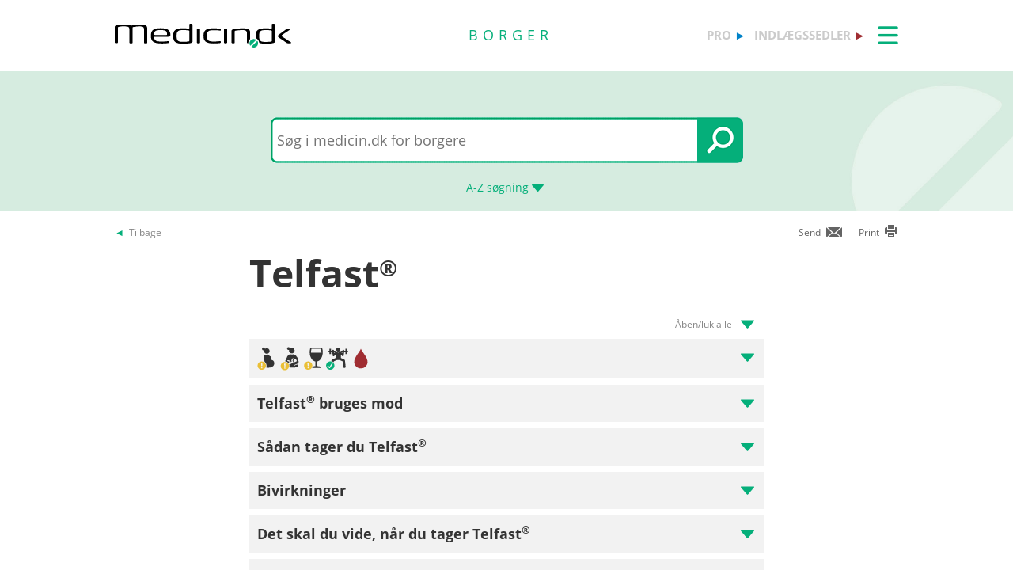

--- FILE ---
content_type: text/html; charset=utf-8
request_url: https://min.medicin.dk/Medicin/Praeparater/2157
body_size: 19475
content:
<!DOCTYPE html>
<html lang="da">
<head>
    <title>Hvad er Telfast&#174;? - Find information p&#229; Medicin.dk</title>

    <link href="/Content/CSS/Min/MinGlobal.css?version=1.0.9504.17979" rel="stylesheet" type="text/css" async />

<meta http-equiv="content-type" content="text/html; charset=utf-8" />
<meta name="robots" content="index, follow" />
<meta name="viewport" content="width=device-width, initial-scale=1, maximum-scale=10, minimum-scale=1, user-scalable=yes" />

<meta name="theme-color" content="#009966" />
<meta name="copyright" content="2026, Dansk Lægemiddel Information A/S">
<meta name="distribution" content="Restricted">
<meta name="dcterms.rightsHolder" content="Dansk Lægemiddel Information A/S">
<meta name="dcterms.rights" content="Dansk Lægemiddel Information A/S">
<meta name="dcterms.dateCopyrighted" content="2026">
<meta name="dcterms.creator" content="Dansk Lægemiddel Information A/S">
<meta name="dcterms.publisher" content="Dansk Lægemiddel Information A/S">
<link rel="schema.dcterms" href="https://pro.medicin.dk/Artikler/Artikel/212">

<meta name="description" content="Telfast® er et middel mod allergi. Antihistamin.Telfast® anvendes ved overfølsomhedsreaktioner, især nældefeber og høfeber.">

<link href="/Content/CSS/normalize.css" rel="stylesheet" />

<!-- Add CSS -->

<link href="/Content/CDN_Local/jquery-ui-v1.9.1.css?version=1.0.9504.17979" rel="stylesheet" type="text/css" media="screen" />
<link href="/Content/CSS/Global.css?version=1.0.9504.17979" rel="stylesheet" type="text/css">
<link href="/Content/CDN_Local/Open_Sans_400_700_italic.css?version=1.0.9504.17979" type="text/css" rel="stylesheet" async />
<link href="/Content/CDN_Local/Open_Sans_Regular.css?version=1.0.9504.17979" rel="stylesheet" type="text/css" async />
<link href="/Content/CSS/TopMenu.css?version=1.0.9504.17979" rel="stylesheet" type="text/css" />
<link href="/Content/CSS/TopSearch.css?version=1.0.9504.17979" rel="stylesheet" type="text/css" />
<link href="/Content/CSS/Footer.css?version=1.0.9504.17979" rel="stylesheet" type="text/css" />
<link href="/Content/CSS/Links.css?version=1.0.9504.17979" rel="stylesheet" type="text/css" />
<link href="/Content/CSS/Tables.css?version=1.0.9504.17979" rel="stylesheet" type="text/css" />
<link href="/Scripts/Medicin.dk/gototop.css?version=1.0.9504.17979" rel="stylesheet" type="text/css" />
<!--[if lt IE 9 ]>
    <link href="/Content/CSS/IE8.css?version=1.0.9504.17979" rel="stylesheet" type="text/css" />
<![endif]-->

<link rel="stylesheet" media="screen and (max-width: 760px)" href="/Content/CSS/Phone.css?version=1.0.9504.17979" type="text/css" />
<link rel="stylesheet" media="screen and (min-width: 760px) and (max-width:1024px)" href="/Content/CSS/PhoneBig.css?version=1.0.9504.17979" type="text/css" /> 
<link rel="stylesheet" media="screen and (max-device-width: 760px)" href="/Content/CSS/Phone.css?version=1.0.9504.17979" type="text/css" />
<link rel="stylesheet" media="screen and (min-device-width: 760px) and (max-device-width: 1024px)" href="/Content/CSS/PhoneBig.css?version=1.0.9504.17979" type="text/css" /> 
<link media="print" rel="stylesheet" type="text/css" href="/Content/Css/Print.css?version=1.0.9504.17979" />






<script type="text/javascript">
    var g_SiteCanUseBarcodeScanner = true;
    var g_BarcodeScannerKey = 'AdUhSKmBPcDNJN3lkD20zyI/AtdVJfbQaELNb+IPxb36TMJC1SWdQZ9bus9MZs4oWzSLgd9iC517dhCwdUX5o49M9oqFV2SBQwhCDcwoO8PzQDMMolKu0u9ARivkQ1GwO3YCbApCJ+NVZSCXiTT5LUQ0FKigDOMKKi4q1HM/zZRPo/mhu4d1wTC5YBYENfiJVZutkcHJisUhobvOLSTbdCDaGR4gK1QwnqJItufZP/6+6bst5IrO8h/PGrHjN4fyxPgu1CDCO/j1ujNlqhL6IjjyXmzvGQ2w+HXB3aSzRGOG3woYYhVLACp9FqO/K/udkuVNwr0PwqXNn+nCY5qNl12NqJYRKGC852L/doC+eyDyX/9LaBwIdv+SDJRnnQqkDqqqGYif9xvJTToZjielVtC7bveUesW/oqN1PDeh6e3Rq+r1nGua4QkHzB8iQEhL6MeLe7Tuqjy9MJ63kJOYGg6k6VkohJfjYipQSZQZj4nPgBkzKPWMH/Z6VIrhbi8hFfMVwaXQ1kV/tJ3NF4julE5LT7p6jDKl7WksJzaqRkji2HIiGncDNCFmcmeSuxPG6dEX7u0/1uSOEPpfsxNbTIkdv9Kit771yOX/aC/1VXY/lk0R2GM9HkJPSkdUmaRplSOK+Ir+M0RC7sVX9x+f4dXL0x8KkbS9Aki0Odjq4OxpxOh0TCDV6eC1b981aTL1FLxP9JSiSPPryXi6WAYNUQCUjinQ2OoTE28kbIs6F5wqBqI1QmLoZBqa6C0GGB0CMvippXaKHeg56xGEbFQFPPc0b/Rzv0BkdY4DAuZvAt5gYMWoMVdpWRxG/P1ug/2N1UTig4gN3+ywai+c';
    var BadBrowserVersionIE = 0;

</script>

    <script type="text/javascript" src="/Content/CDN_Local/jquery-v1.11.3.js"></script>
    <script type="text/javascript" src="/Scripts/jquery-migrate-1.2.1.js"></script>
    <script type="text/javascript" src="/Scripts/jquery/jquery-ui-1.11.4/jquery-ui.min.js"></script>


<script type="text/javascript" src="/Scripts/Medicin.dk/jquery.ui.autocomplete.scroll.js"></script>
<script type="text/javascript" src="/Scripts/jquery.ui.touch-punch.min.js"></script>
<script type="text/javascript" src="/Scripts/Medicin.dk/jquery-flip.min.js?version=1.0.9504.17979"></script>
<script type="text/javascript" src="/Scripts/Medicin.dk/Autosuggest/SubmitSearch.js?version=1.0.9504.17979"></script>
<script type="text/javascript" src="/Scripts/Medicin.dk/Autosuggest/CleanInputSearch.js?version=1.0.9504.17979"></script>
<script type="text/javascript" src="/Scripts/Medicin.dk/Autosuggest/suggest.js?version=1.0.9504.17979"></script>
<script type="text/javascript" src="/Scripts/Medicin.dk/WhatSite.js?version=1.0.9504.17979"></script>
<script type="text/javascript" src="/Scripts/Medicin.dk/generelt.js?version=1.0.9504.17979"></script>
<script type="text/javascript" src="/Scripts/jQueryRotateCompressed.js" async></script>
<script type="text/javascript" src="/Scripts/Medicin.dk/gototop.js" async></script>
<script type="text/javascript" src="/Scripts/jquery.imagefit-0.2.js" async></script>
<script type="text/javascript" src="/Scripts/Medicin.dk/lightbox_blocker.js"></script>



<script type="text/javascript">
    if (BadBrowserVersionIE == 0) {
        document.write("<script type='text/javascript' src='https://cdn.jsdelivr.net/npm/scandit-sdk@5.x'><\/script>");
    }
</script>


<!-- Matomo -->
<script type="text/javascript">
    var _paq = window._paq || [];
    /* tracker methods like "setCustomDimension" should be called before "trackPageView" */
    _paq.push(['disableCookies']);
    _paq.push(['trackPageView']);
    _paq.push(['enableLinkTracking']);
    (function () {
        var u = "https://matomo.dli.dk/";
        _paq.push(['setTrackerUrl', u + 'matomo.php']);
        _paq.push(['setSiteId', '2']);
        var d = document, g = d.createElement('script'), s = d.getElementsByTagName('script')[0];
        g.type = 'text/javascript'; g.async = true; g.defer = true; g.src = u + 'matomo.js'; s.parentNode.insertBefore(g, s);
    })();
</script>
<!-- End Matomo Code -->

    <link href="/Content/CSS/Min/Min.css?version=1.0.9504.17979" rel="stylesheet" type="text/css" async />

    <script type="text/javascript" src="/Content/Javascript/Min/dropit.js"></script>
    <script type="text/javascript" src="/Content/Javascript/Min/TopSearch.js?version=1.0.9504.17979"></script>
    
    <link href="/Content/CSS/Praeparat/Praeparat.css?version=1.0.9504.17979" rel="stylesheet" type="text/css" media="screen" />
    <script src="/Scripts/QuickLinks.js?version=1.0.9504.17979" type="text/javascript"></script>


    <link rel="manifest" href="/Content/Manifests/Min/manifest.json?version=1.0.9504.17979" />

    <link rel="apple-touch-icon" sizes="76x76" href="/Content/Images/Min/hs/ios/Icon-76x76.png?version=1.0.9504.17979">
    <link rel="apple-touch-icon" sizes="114x114" href="/Content/Images/Min/hs/ios/Icon-114x114.png?version=1.0.9504.17979">
    <link rel="apple-touch-icon" sizes="120x120" href="/Content/Images/Min/hs/ios/Icon-120x120.png?version=1.0.9504.17979">
    <link rel="apple-touch-icon" sizes="144x144" href="/Content/Images/Min/hs/ios/Icon-144x144.png?version=1.0.9504.17979">
    <link rel="apple-touch-icon" sizes="152x152" href="/Content/Images/Min/hs/ios/Icon-152x152.png?version=1.0.9504.17979">
    <link rel="apple-touch-icon" sizes="167x167" href="/Content/Images/Min/hs/ios/Icon-167x167.png?version=1.0.9504.17979">
    <link rel="apple-touch-icon" sizes="180x180" href="/Content/Images/Min/hs/ios/Icon-180x180.png?version=1.0.9504.17979">

    <link rel="icon" type="image/png" sizes="192x192" href="/Content/Images/Min/hs/android/Icon-192x192.png?version=1.0.9504.17979">

    <link rel="icon" type="image/png" sizes="16x16" href="/Content/Images/Min/favicons/Icon-16x16.png?version=1.0.9504.17979">
    <link rel="icon" type="image/png" sizes="32x32" href="/Content/Images/Min/favicons/Icon-32x32.png?version=1.0.9504.17979">
    <link rel="icon" type="image/png" sizes="96x96" href="/Content/Images/Min/favicons/Icon-96x96.png?version=1.0.9504.17979">

</head>
<body>
    <div class="glob-search-menu">

        <div class="global-menutop-back">
            <div class="glob-wrapper">
                <div class="glob-content-wrapper">

<div class="glob-floatNone">

    <div class="topmenu-forside-wrapper">
        <div id="phone-top-logos" class="phone-top-logos glob-padbtm10">
            <div class="glob-floatNone"></div>
            <a id="pro" href="https://pro.medicin.dk"
               title="Information til sundhedsfaglige" class="glob-floatLeft topmenu-biglogo">pro</a>

            <a id="indl" href="https://www.indlaegssedler.dk"
               title="Læsevenlige indlægssedler" class="glob-floatLeft topmenu-biglogo">indlægssedler</a>
        </div>
        <div class="glob-floatNone"></div>
        <a href="https://medicin.dk">
            <img src="/Content/Images/logoer/Medicin.dk_Logo_Borger_RGB_u_produkt.svg?version=1.0.9504.17979" alt="medicin.dk" class="glob-floatLeft topmenu-smalllogo" />
        </a>

        <a href="https://min.medicin.dk"
           title="Information til borgere" class="glob-floatLeft topmenu-biglogo glob-sitetype-title main-title">borger</a>

        <span class="proindl phone-nodisplay">
            <a id="pro" href="https://pro.medicin.dk"
               title="Information til sundhedsfaglige" class="glob-floatLeft topmenu-biglogo">pro</a>

            <a id="indl" href="https://www.indlaegssedler.dk"
               title="Læsevenlige indlægssedler" class="glob-floatLeft topmenu-biglogo">indlægssedler</a>
        </span>

        <ul class="topmenu">
            <li>
                <a class="glob-menutop-burgermenu" href="#">
                    <img id="TopMenuImg" class="glob-floatRight" src="/Content/Images/Min/Topmenu/ikon_menu_borger.gif" width="26" height="23" alt="Menu" />
                </a>
                <ul class="topmenu-ul">
                    <li class="topmenu-listitem">
                        <a href="/Adresser/Adresser" title="Apoteker, firmaer">
                            <div class="glob-floatLeft topmenu-text">
                                Apoteker, firmaer
                            </div>
                            <img class="glob-floatright topmenu-img" src="/Content/Images/Min/Topmenu/link_min.gif" width="8" height="13" alt="" />
                        </a>
                    </li>

                    <li class="topmenu-listitem">
                        <a href="/Generelt/Bivirkninger" title="Bivirkninger">
                            <div class="glob-floatLeft topmenu-text">
                                Bivirkninger
                            </div>
                            <img class="glob-floatright topmenu-img" src="/Content/Images/Min/Topmenu/link_min.gif" width="8" height="13" alt="" />
                        </a>
                    </li>

                    <li class="topmenu-listitem">
                        <a href="/Generelt/OmMedicin" title="Generelt">
                            <div class="glob-floatLeft topmenu-text">
                                Generelt
                            </div>
                            <img class="glob-floatright topmenu-img" src="/Content/Images/Min/Topmenu/link_min.gif" width="8" height="13" alt="" />
                        </a>
                    </li>

                    <li class="topmenu-listitem">
                        <a href="/Medicin/GenkendMedicin" title="Genkend medicin">
                            <div class="glob-floatLeft topmenu-text">
                                Genkend medicin
                            </div>
                            <img class="glob-floatright topmenu-img" src="/Content/Images/Min/Topmenu/link_min.gif" width="8" height="13" alt="" />
                        </a>
                    </li>

                    <li class="topmenu-listitem">
                        <a href="/Multimedia/Instruktionsfilm/" title="Instruktionsfilm">
                            <div class="glob-floatLeft topmenu-text">
                                Instruktionsfilm
                            </div>
                            <img class="glob-floatright topmenu-img" src="/Content/Images/Min/Topmenu/link_min.gif" width="8" height="13" alt="" />
                        </a>
                    </li>

                    <li class="topmenu-listitem">
                        <a href="/Generelt/Nyheder/Nyhedsarkiv" title="Nyhedsarkiv">
                            <div class="glob-floatLeft topmenu-text">
                                Nyhedsarkiv
                            </div>
                            <img class="glob-floatright topmenu-img" src="/Content/Images/Min/Topmenu/link_min.gif" width="8" height="13" alt="" />
                        </a>
                    </li>

                    <li class="topmenu-listitem">
                        <a href="/OmMedicinDK/OmMedicinDK/7" title="Services">
                            <div class="glob-floatLeft topmenu-text">
                                Services
                            </div>
                            <img class="glob-floatright topmenu-img" src="/Content/Images/Min/Topmenu/link_min.gif" width="8" height="13" alt="" />
                        </a>
                    </li>

                    <li class="topmenu-listitem">
                        <a href="/Sygdomme/Sygdom" title="Sygdomme">
                            <div class="glob-floatLeft topmenu-text">
                                Sygdomme
                            </div>
                            <img class="glob-floatright topmenu-img" src="/Content/Images/Min/Topmenu/link_min.gif" width="8" height="13" alt="" />
                        </a>
                    </li>

                    <li class="topmenu-listitem">
                        <a href="/Undersoegelser/Undersoegelse" title="Undersøgelser">
                            <div class="glob-floatLeft topmenu-text">
                                Undersøgelser
                            </div>
                            <img class="glob-floatright topmenu-img" src="/Content/Images/Min/Topmenu/link_min.gif" width="8" height="13" alt="" />
                        </a>
                    </li>

                    <li class="topmenu-listitem">
                        <a href="/Artikler/Artikel/404" title="Til medicinvirksomheder">
                            <div class="glob-floatLeft topmenu-text">
                                Til medicinvirksomheder
                            </div>
                            <img class="glob-floatright topmenu-img" src="/Content/Images/Min/Topmenu/link_min.gif" width="8" height="13" alt="" />
                        </a>
                    </li>

                    <li class="topmenu-listitem">
                        <a href="/OmMedicinDK/OmMedicinDK/1" title="Om Medicin.dk">
                            <div class="glob-floatLeft topmenu-text">
                                Om Medicin.dk
                            </div>
                            <img class="glob-floatright topmenu-img" src="/Content/Images/Min/Topmenu/link_min.gif" width="8" height="13" alt="" />
                        </a>
                    </li>

                </ul>
            </li>
        </ul>

        <script type="text/javascript">
            $(document).ready(function () {
                $('.topmenu').dropit();
            });
        </script>
        <div class="glob-floatNone"></div>
    </div>
</div>
                    <div class="glob-floatNone"></div>
                </div>
            </div>
        </div>
        <div class="glob-searchtop-back glob-boxshadow" id="glob-searchtop-back">
            <div class="glob-wrapper">
                <div class="glob-content-wrapper">


<div class="topsearch-min-wrapper">
    <form id="form1" onsubmit="return redirectSearch()" action="#" method="get" class="glob-floatNone">

        <div class="glob-floatNone">
            <div id="div_Search" class="topsearch-searchbox-wrapper">
                <input type="text" autocomplete="off" id="_TxtSearch"
                       class="topsearch-searchbox ui-autocomplete-input"
                       placeholder="Indtast søgeord..." aria-autocomplete="list" aria-haspopup="true" />

                <input src="/Content/Images/Min/TopSearch/soeg_knap.png" id="magnifierbtn" onclick="submitForm()" type="image" class="topsearch-searchboxbutton glob-borderNone" title="Søg" alt="Søg" />
                <input src="/Content/Images/Min/TopSearch/soeg_knap_sq.png" id="magnifierbtnsq" onclick="submitForm()" type="image" class="topsearch-searchboxbuttonsq glob-borderNone" title="Søg" alt="Søg" style="display:none;" />
                <input src="/Content/Images/Min/TopSearch/soeg_barcode_borger.png" id="barcodebtn" onclick="return BarcodeScanBegin()" type="image" class="topsearch-searchboxbutton glob-borderNone" alt="Start stregkode søgning" title="Start stregkode søgning" style="display:none;" />

                <a href="#" title="A-Z søgning" class="topsearch-azsearch">
                    <div class="glob-topsearch-azsearch-text">
                        A-Z
                        <span class="phone-nodisplay"> søgning</span>
                        <img class="glob-topsearch-azsearch-arrow" src="/Content/Images/Min/Topmenu/link_fold-ud_borger.gif" alt="" />
                    </div>
                </a>
            </div>
        </div>
    </form>
</div>









<div class="glob-floatNone glob-topsearch-search-azbuttons-wrapper" id="glob-topsearch-search-azbuttons">

    <a href="/Search/Search/SearchAlpha/a" title="A"><div class="glob-topsearch-search-azbuttons">A</div></a>
    <a href="/Search/Search/SearchAlpha/b" title="B"><div class="glob-topsearch-search-azbuttons">B</div></a>
    <a href="/Search/Search/SearchAlpha/c" title="C"><div class="glob-topsearch-search-azbuttons">C</div></a>
    <a href="/Search/Search/SearchAlpha/d" title="D"><div class="glob-topsearch-search-azbuttons">D</div></a>
    <a href="/Search/Search/SearchAlpha/e" title="E"><div class="glob-topsearch-search-azbuttons">E</div></a>
    <a href="/Search/Search/SearchAlpha/f" title="F"><div class="glob-topsearch-search-azbuttons">F</div></a>
    <a href="/Search/Search/SearchAlpha/g" title="G"><div class="glob-topsearch-search-azbuttons">G</div></a>
    <a href="/Search/Search/SearchAlpha/h" title="H"><div class="glob-topsearch-search-azbuttons">H</div></a>
    <a href="/Search/Search/SearchAlpha/i" title="I"><div class="glob-topsearch-search-azbuttons">I</div></a>
    <a href="/Search/Search/SearchAlpha/j" title="J"><div class="glob-topsearch-search-azbuttons">J</div></a>
    <a href="/Search/Search/SearchAlpha/k" title="K"><div class="glob-topsearch-search-azbuttons">K</div></a>
    <a href="/Search/Search/SearchAlpha/l" title="L"><div class="glob-topsearch-search-azbuttons">L</div></a>
    <a href="/Search/Search/SearchAlpha/m" title="M"><div class="glob-topsearch-search-azbuttons">M</div></a>
    <a href="/Search/Search/SearchAlpha/n" title="N"><div class="glob-topsearch-search-azbuttons">N</div></a>
    <a href="/Search/Search/SearchAlpha/o" title="O"><div class="glob-topsearch-search-azbuttons">O</div></a>
    <a href="/Search/Search/SearchAlpha/p" title="P"><div class="glob-topsearch-search-azbuttons">P</div></a>
    <div class="glob-floatNone phone-nodisplay"></div>
    <a href="/Search/Search/SearchAlpha/q" title="Q"><div class="glob-topsearch-search-azbuttons">Q</div></a>
    <a href="/Search/Search/SearchAlpha/r" title="R"><div class="glob-topsearch-search-azbuttons">R</div></a>
    <a href="/Search/Search/SearchAlpha/s" title="S"><div class="glob-topsearch-search-azbuttons">S</div></a>
    <a href="/Search/Search/SearchAlpha/t" title="T"><div class="glob-topsearch-search-azbuttons">T</div></a>
    <a href="/Search/Search/SearchAlpha/u" title="U"><div class="glob-topsearch-search-azbuttons">U</div></a>
    <a href="/Search/Search/SearchAlpha/v" title="V"><div class="glob-topsearch-search-azbuttons">V</div></a>
    <a href="/Search/Search/SearchAlpha/w" title="W"><div class="glob-topsearch-search-azbuttons">W</div></a>
    <a href="/Search/Search/SearchAlpha/x" title="X"><div class="glob-topsearch-search-azbuttons">X</div></a>
    <a href="/Search/Search/SearchAlpha/y" title="Y"><div class="glob-topsearch-search-azbuttons">Y</div></a>
    <a href="/Search/Search/SearchAlpha/z" title="Z"><div class="glob-topsearch-search-azbuttons">Z</div></a>
    <a href="/Search/Search/SearchAlpha/æ" title="Æ"><div class="glob-topsearch-search-azbuttons">Æ</div></a>
    <a href="/Search/Search/SearchAlpha/ø" title="Ø"><div class="glob-topsearch-search-azbuttons">Ø</div></a>
    <a href="/Search/Search/SearchAlpha/å" title="Å"><div class="glob-topsearch-search-azbuttons">&#197;</div></a>
    <a href="/Search/Search/SearchAlpha/α" title="α (alfa)"><div class="glob-topsearch-search-azbuttons">α</div></a>
    <a href="/Search/Search/SearchAlpha/β" title="β (beta)"><div class="glob-topsearch-search-azbuttons">β</div></a>
    <a href="/Search/Search/SearchAlpha/0-9" title="0-9"><div class="glob-topsearch-search-azbuttons glob-topsearch-search-azbuttons-small">0-9</div></a>
    <div class="glob-floatNone"></div>
</div>

                    <div class="glob-floatNone"></div>
                </div>
                <div class="glob-floatNone"></div>
            </div>
<div class="progress-container">   
    <div class="progress-bar" id="progressBar" role="progressbar" aria-valuemin="0" aria-valuemax="100" aria-valuenow="0"></div>
</div>
            <div class="glob-floatNone"></div>
        </div>
    </div>
    <div class="glob-wrapper">
        <div class="glob-content-wrapper">






        </div>
    </div>
    <div class="glob-wrapper">
        <div id="maincontentdiv" class="maincontentdiv glob-content-wrapper glob-content-main-wrapper">
            

    <div class="glob-floatNone glob-content-main-wrapper-cols">




<div id="BackBtn" class="glob-floatLeft glob-print-send-wrapper">

    <div class="glob-link-no-underline glob-fontsize84pc glob-main-color glob-content-wrapper">
        <a href="javascript:history.go(-1);" title="Tilbage" class="glob-link-no-underline">
            <div class="glob-linkarrow-before"><span class="glob_color868686">Tilbage</span></div>
        </a>
    </div>

</div>

<div id="PrintBtn" class="glob-floatRight glob-print-send-wrapper">
    <a href="#" onclick="window.print();" title="print" class="">
        <div class="glob-floatRight glob-print-send-icon-wrapper">
            <img class="" src="/Content/Images/Global/print.gif" width="18" height="17" alt="" />
        </div>
        <div class="glob-floatRight glob-print-send-text">Print</div>
    </a>
</div>

<div id="SendBtn" class="glob-floatRight glob-print-send-wrapper glob-print-send-wrapperspace">
    <a href="javascript:sendPage();" title="Send" class="">
        <div class="glob-floatRight glob-print-send-icon-wrapper">
            <img class="" src="/Content/Images/Global/send.gif" width="22" height="14" alt="" />
        </div>
        <div class="glob-floatRight glob-print-send-text">Send</div>
    </a>
</div>





    </div>
    <div class="glob-floatNone glob-content-main-wrapper-cols">
                <div class="glob-col650" style="margin: auto; padding: 0;">

                    <div>
  <h1 class="ptitle" title="Telfast®">Telfast®<span class="glob-h1mini"> </span></h1>
  <div class="glob-SpaceBtm">
    <div></div>
  </div>
</div>
<div class="glob-link-no-underline glob-fontsize84pc glob-main-color glob-floatRight">
  <div class="glob-linkopenall-after"><span class="glob_color868686">Åben/luk alle</span><img class="glob-floatRight glob-content-header-openclose-arrow glob-opencloseall-arrow" src="/Content/Images/Min/Borger/Arrow_Up.svg" width="17" height="11" alt="Åben alle"></div>
</div>
<div class="glob-floatNone glob-content-section-wrapper">
  <div class="glob-floatNone glob-content-header-openclose-wrapper">
    <div class="glob-floatLeft min-content-header-openclose-image-wrapper"><img src="/Content/Images/Min/Borger/40x40/Icon_Gravid_Gul_40x40.svg" width="30" alt="Kan om nødvendigt anvendes."></div>
    <div class="glob-floatLeft min-content-header-openclose-image-wrapper"><img src="/Content/Images/Min/Borger/40x40/Icon_Amning_Gul_40x40.svg" width="30" alt="Kan om nødvendigt anvendes."></div>
    <div class="glob-floatLeft min-content-header-openclose-image-wrapper"><img src="/resource/media/069184a6-106d-4a7a-b0b7-43aad74f6d21" width="30" title="Alkohol: Alkohol og Telfast® påvirker ikke hinanden.Følg dog altid Sundhedsstyrelsens anbefalinger om genstandsgrænser." alt="Alkohol: Alkohol og Telfast® påvirker ikke hinanden.Følg dog altid Sundhedsstyrelsens anbefalinger om genstandsgrænser."></div>
    <div class="glob-floatLeft min-content-header-openclose-image-wrapper"><img src="/Content/Images/Min/Borger/40x40/Icon_Doping_Gron_40x40.svg" width="30" alt=""></div>
    <div class="glob-floatLeft min-content-header-openclose-image-wrapper"><img src="/Content/Images/Min/Borger/40x40/Icon_Donor_40x40.svg" width="30" alt=""></div>
    <div class="glob-floatRight glob-content-header-openclose-arrow-wrapper"><img class="glob-content-header-openclose-arrow" src="/Content/Images/Min/Borger/Arrow_Up.svg" width="17" height="11" alt=""></div>
    <div class="glob-floatNone"></div>
  </div>
  <div class="glob-floatNone glob-content-section-openclose-text min-content-topheader-items">
    <div class="glob-floatNone"></div>
    <div class="glob-floatLeft min-content-topheader-section-wrapper glob-hoverbg-gray" onclick="document.location.href='#a150';">
      <div class="glob-floatLeft min-content-topheader-openclose-image-wrapper"><img src="/Content/Images/Min/Borger/40x40/Icon_Gravid_Gul_40x40.svg" width="30" alt="Kan om nødvendigt anvendes."></div>
      <div class="glob-floatLeft min-content-topheader-itemtext">

						Graviditet: Kan om nødvendigt anvendes.</div>
      <div class="glob-floatRight glob-padTop14"><a href="#a150">Se mere</a> 
					</div>
    </div>
    <div class="glob-floatNone"></div>
    <div class="glob-floatLeft min-content-topheader-section-wrapper glob-hoverbg-gray" onclick="document.location.href='#a010';">
      <div class="glob-floatLeft min-content-topheader-openclose-image-wrapper"><img src="/Content/Images/Min/Borger/40x40/Icon_Amning_Gul_40x40.svg" width="30" alt="Kan om nødvendigt anvendes."></div>
      <div class="glob-floatLeft min-content-topheader-itemtext">
						Amning: Kan om nødvendigt anvendes.</div>
      <div class="glob-floatRight glob-padTop14"><a href="#a010">Se mere</a> 
					</div>
    </div>
    <div class="glob-floatNone"></div>
    <div class="glob-floatLeft min-content-topheader-section-wrapper glob-hoverbg-gray" onclick="document.location.href='#Alkohol';">
      <div class="glob-floatLeft min-content-topheader-openclose-image-wrapper"><img src="/resource/media/069184a6-106d-4a7a-b0b7-43aad74f6d21" width="30" title="Alkohol: Alkohol og Telfast® påvirker ikke hinanden.Følg dog altid Sundhedsstyrelsens anbefalinger om genstandsgrænser." alt="Alkohol: Alkohol og Telfast® påvirker ikke hinanden.Følg dog altid Sundhedsstyrelsens anbefalinger om genstandsgrænser."></div>
      <div class="glob-floatLeft min-content-topheader-itemtext">Alkohol: Følg Sundhedsstyrelsens anbefalinger.</div>
      <div class="glob-floatRight glob-padTop14"><a href="#Alkohol">Se mere</a> 
					</div>
    </div>
    <div class="glob-floatNone"></div>
    <div class="glob-floatLeft min-content-topheader-section-wrapper glob-hoverbg-gray" onclick="document.location.href='#a105';">
      <div class="glob-floatLeft min-content-topheader-openclose-image-wrapper"><img src="/Content/Images/Min/Borger/40x40/Icon_Doping_Gron_40x40.svg" width="30" alt=""></div>
      <div class="glob-floatLeft min-content-topheader-itemtext">
						Doping:
						
								Ingen restriktioner.
							</div>
      <div class="glob-floatRight glob-padTop14"><a href="#a105">Se mere</a> 
					</div>
    </div>
    <div class="glob-floatNone"></div>
    <div class="glob-floatLeft min-content-topheader-section-wrapper glob-hoverbg-gray" onclick="document.location.href='#a070';">
      <div class="glob-floatLeft min-content-topheader-openclose-image-wrapper"><img src="/Content/Images/Min/Borger/40x40/Icon_Donor_40x40.svg" width="30" alt=""></div>
      <div class="glob-floatLeft min-content-topheader-itemtext">
							Bloddonor:
							Kan tappes (ingen karantæne)</div>
      <div class="glob-floatRight glob-padTop14"><a href="#a070">Se mere</a> 
						</div>
    </div>
    <div class="glob-floatNone"></div>
  </div>
</div><a class="glob-floatNone" name="a020"></a><div class="glob-floatNone glob-content-section-wrapper">
  <div class="glob-floatNone glob-content-header-openclose-wrapper">
    <h3 class="glob-floatLeft">Telfast® bruges mod
				</h3>
    <div class="glob-floatRight glob-content-header-openclose-arrow-wrapper"><img class="glob-content-header-openclose-arrow" src="/Content/Images/Min/Borger/Arrow_Up.svg" width="17" height="11" alt=""></div>
    <div class="glob-floatNone"></div>
  </div>
  <div class="glob-floatNone glob-content-section-openclose-text">
	
	<p>Telfast® er et middel mod allergi. <a href="http://min.medicin.dk/Laegemiddelgrupper/Grupper/&#xD;&#xA;					315686#IndledningMH" class="" title="Antihistamin.">Antihistamin.</a>  </p>


	
	<p>  </p>


	
	<p>Telfast® anvendes ved overfølsomhedsreaktioner, især <a href="http://min.medicin.dk/Sygdomme/Sygdom/&#xD;&#xA;					75#a000" class="" title="nældefeber">nældefeber</a> og  <a href="http://min.medicin.dk/Sygdomme/Sygdom/&#xD;&#xA;					60#a000" class="" title="høfeber">høfeber</a>.  </p>

<div> </div>
						Læs mere om:
						<div><a href="/Sygdomme/Sygdom/60" title="Telfast® bruges mod Høfeber">Høfeber</a></div>
    <div><a href="/Sygdomme/Sygdom/66" title="Telfast® bruges mod Insektstik">Insektstik</a></div>
    <div><a href="/Sygdomme/Sygdom/58" title="Telfast® bruges mod Kløe i huden">Kløe i huden</a></div>
    <div><a href="/Sygdomme/Sygdom/75" title="Telfast® bruges mod Nældefeber">Nældefeber</a></div>
  </div>
</div><a class="glob-floatNone" name="a397"></a><div class="glob-floatNone glob-content-section-wrapper">
  <div class="glob-floatNone glob-content-header-openclose-wrapper">
    <h3 class="glob-floatLeft">
				Sådan tager du Telfast®</h3>
    <div class="glob-floatRight glob-content-header-openclose-arrow-wrapper"><img class="glob-content-header-openclose-arrow" src="/Content/Images/Min/Borger/Arrow_Up.svg" width="17" height="11" alt=""></div>
    <div class="glob-floatNone"></div>
  </div>
  <div class="glob-floatNone glob-content-section-openclose-text"><a class="glob-floatNone" name="a112"></a><div class="glob-floatNone glob-content-section-wrapper min-content-subheader-section-wrapper">
      <div class="glob-floatNone &#xD;&#xA;						min-content-subheader-wrapper&#xD;&#xA;					">
        <div class="glob-floatLeft glob-content-subheader-icon"><img src="/Content/Images/Min/Borger/40x40/Icon_MadOgDrikke_40x40.svg" width="40" alt="Mad og drikke"></div>
        <div class="glob-floatLeft glob-content-subheader-text"><a name=""><span></span></a><h3 class="sectionheader" title="Mad og drikke" type="quicklink" anchor="">Mad og drikke</h3>
        </div>
        <div class="glob-floatNone"></div>
      </div>
      <div class="glob-floatNone min-content-section-text">
        <div>
          <div><b>filmovertrukne tabletter 
													120 mg, 120 mg og 180 mg.
												</b></div>
          <div><b></b></div>
          <div><b></b></div>
          <div>
            <ul>
              <li>
	
	<p>Tages med et glas vand.
																  </p>

</li>
              <li>
	
	<p>Tages før et måltid.
																  </p>

</li>
            </ul>
          </div>
        </div>
      </div>
    </div><a class="glob-floatNone" name="a112"></a><div class="glob-floatNone glob-content-section-wrapper min-content-subheader-section-wrapper">
      <div class="glob-floatNone &#xD;&#xA;						min-content-subheader-wrapper&#xD;&#xA;					">
        <div class="glob-floatLeft glob-content-subheader-icon"><img src="/Content/Images/Min/Borger/40x40/Icon_Handtering_40x40.svg" width="40" alt="Knusning og åbning"></div>
        <div class="glob-floatLeft glob-content-subheader-text"><a name=""><span></span></a><h3 class="sectionheader" title="Knusning og åbning" type="quicklink" anchor="">Knusning og åbning</h3>
        </div>
        <div class="glob-floatNone"></div>
      </div>
      <div class="glob-floatNone min-content-section-text">
        <div>
          <div><b>filmovertrukne tabletter
													 120 mg, 120 mg og 180 mg.
												</b></div>
          <div><b></b></div>
          <div><b></b></div>
          <div>
            <ul>
              <li>
	
	<p>Kan knuses.
																  </p>

</li>
            </ul>
          </div>
        </div>
      </div>
    </div><a class="glob-floatNone" name="a112"></a><div class="glob-floatNone glob-content-section-wrapper min-content-subheader-section-wrapper">
      <div class="glob-floatNone &#xD;&#xA;						min-content-subheader-openclose-wrapper&#xD;&#xA;					">
        <div class="glob-floatLeft glob-content-subheader-icon"><img src="/Content/Images/Min/Borger/40x40/Icon_Anbefalet_Dosis_40x40.svg" width="40" alt="Anbefalet dosis"></div>
        <div class="glob-floatLeft glob-content-subheader-text"><a name=""><span></span></a><h3 class="sectionheader" title="&#xD;&#xA;							Anbefalet dosis&#xD;&#xA;						" type="quicklink" anchor="">
							Anbefalet dosis
						</h3>
        </div>
        <div class="glob-floatRight glob-content-header-openclose-arrow-wrapper"><img class="glob-content-header-openclose-arrow" src="/Content/Images/Min/Borger/Arrow_Up.svg" width="17" height="11" alt=""></div>
        <div class="glob-floatNone"></div>
      </div>
      <div class="glob-floatNone min-content-section-openclose-text-preview">
	
	Findes som tabletter.  


	
	HøfeberVoksne og bør...
		</div>
      <div class="glob-floatNone min-content-section-openclose-text">
        <div>
	
	
	<p>Findes som tabletter.<br>   </p>



	
	
	<p><b>Høfeber</b><br><i>Voksne og børn over 12 år.</i> Sædvanligvis 120 mg 1 gang i døgnet.<br>   </p>



	
	
	<p><b>Nældefeber</b><br><i>Voksne og børn over 12 år.</i> Sædvanligvis 180 mg 1 gang i døgnet.   </p>


<br>
	
	
	<p><a href="/Artikler/Artikel/352" title="Læs mere om hvordan du tager din medicin">Læs mere om hvordan du tager din medicin</a>   </p>


</div>
      </div>
    </div>
  </div>
</div><a class="glob-floatNone" name="a060"></a><div class="glob-floatNone glob-content-section-wrapper">
  <div class="glob-floatNone glob-content-header-openclose-wrapper">
    <h3 class="glob-floatLeft">
					Bivirkninger
				</h3>
    <div class="glob-floatRight glob-content-header-openclose-arrow-wrapper"><img class="glob-content-header-openclose-arrow" src="/Content/Images/Min/Borger/Arrow_Up.svg" width="17" height="11" alt=""></div>
    <div class="glob-floatNone"></div>
  </div>
  <div class="glob-floatNone glob-content-section-openclose-text">
    <div class="floatNone"></div>
    <table width="" class="pipTable contentTable width100Procent">
      <tr class="TrAlternate">
        <td rowspan="" colspan="3" width="" style="" class="TableBorder glob-alignCenter">
          <div class="glob-header-h3">Indberettede bivirkninger</div>
        </td>
      </tr>
      <tr class="TrAlternate">
        <td rowspan="" colspan="2" width="" style="" class="TableBorder glob-alignCenter"><b>
															Almindelige.<br>Højst 10 ud af 100 personer får bivirkningen.
														</b></td>
      </tr>
      <tr class="">
        <td rowspan="" colspan="" width="" style="" class="TableBorder glob-alignCenter width50Procent"><b>Potentielt alvorlige bivirkninger</b></td>
        <td rowspan="" colspan="" width="" style="" class="TableBorder glob-alignCenter width50Procent"><b>Oftest ikke alvorlige bivirkninger</b></td>
      </tr>
      <tr class="">
        <td rowspan="" colspan="" width="" style="" class="TableBorder"></td>
        <td rowspan="" colspan="" width="" style="" class="TableBorder">Kvalme</td>
      </tr>
      <tr class="">
        <td rowspan="" colspan="" width="" style="" class="TableBorder">Svimmelhed</td>
        <td rowspan="" colspan="" width="" style="" class="TableBorder">Hovedpine</td>
      </tr>
      <tr class="">
        <td rowspan="" colspan="" width="" style="" class="TableBorder"></td>
        <td rowspan="" colspan="" width="" style="" class="TableBorder">Døsighed</td>
      </tr>
      <tr class="TrAlternate">
        <td rowspan="" colspan="2" width="" style="" class="TableBorder glob-alignCenter"><b>Ikke kendt.</b></td>
      </tr>
      <tr class="">
        <td rowspan="" colspan="" width="" style="" class="TableBorder glob-alignCenter width50Procent"><b>Potentielt alvorlige bivirkninger</b></td>
        <td rowspan="" colspan="" width="" style="" class="TableBorder glob-alignCenter width50Procent"><b>Oftest ikke alvorlige bivirkninger</b></td>
      </tr>
      <tr class="">
        <td rowspan="" colspan="" width="" style="" class="TableBorder"></td>
        <td rowspan="" colspan="" width="" style="" class="TableBorder">Hjertebanken, Hurtig hjerterytme</td>
      </tr>
      <tr class="">
        <td rowspan="" colspan="" width="" style="" class="TableBorder">Sløret syn</td>
        <td rowspan="" colspan="" width="" style="" class="TableBorder"></td>
      </tr>
      <tr class="">
        <td rowspan="" colspan="" width="" style="" class="TableBorder"></td>
        <td rowspan="" colspan="" width="" style="" class="TableBorder">Diarré</td>
      </tr>
      <tr class="">
        <td rowspan="" colspan="" width="" style="" class="TableBorder">Allergilignende reaktioner
																	 (herunder alvorlige reaktioner som anafylaktisk chok og allergisk hævelse i ansigtet, mundhulen og struben)</td>
        <td rowspan="" colspan="" width="" style="" class="TableBorder">Nældefeber</td>
      </tr>
      <tr class="">
        <td rowspan="" colspan="" width="" style="" class="TableBorder">Nervøsitet</td>
        <td rowspan="" colspan="" width="" style="" class="TableBorder">Søvnforstyrrelser, Søvnløshed</td>
      </tr>
      <tr class="">
        <td rowspan="" colspan="" width="" style="" class="TableBorder"></td>
        <td rowspan="" colspan="" width="" style="" class="TableBorder">Hudkløe, Hududslæt</td>
      </tr>
    </table>
    <div class="floatNone padrgt50 SpaceBtm"></div>
    <div class="glob-padTop6"><a href="/Indledningsafsnit/Afsnit/3902">Læs generelt om bivirkninger</a></div>
  </div>
</div><a class="glob-floatNone" name="a397"></a><div class="glob-floatNone glob-content-section-wrapper">
  <div class="glob-floatNone glob-content-header-openclose-wrapper">
    <h3 class="glob-floatLeft">
				Det skal du vide, når du tager Telfast®</h3>
    <div class="glob-floatRight glob-content-header-openclose-arrow-wrapper"><img class="glob-content-header-openclose-arrow" src="/Content/Images/Min/Borger/Arrow_Up.svg" width="17" height="11" alt=""></div>
    <div class="glob-floatNone"></div>
  </div>
  <div class="glob-floatNone glob-content-section-openclose-text"><a class="glob-floatNone" name="a365"></a><div class="glob-floatNone glob-content-section-wrapper min-content-subheader-section-wrapper">
      <div class="glob-floatNone &#xD;&#xA;						min-content-subheader-openclose-wrapper&#xD;&#xA;					">
        <div class="glob-floatLeft glob-content-subheader-icon"><img src="/Content/Images/Min/Borger/40x40/Icon_Forsigtighed_40x40.svg" width="40" alt="Særlige hensyn"></div>
        <div class="glob-floatLeft glob-content-subheader-text"><a name=""><span></span></a><h3 class="sectionheader" title="&#xD;&#xA;							Særlige hensyn&#xD;&#xA;						" type="quicklink" anchor="">
							Særlige hensyn
						</h3>
        </div>
        <div class="glob-floatRight glob-content-header-openclose-arrow-wrapper"><img class="glob-content-header-openclose-arrow" src="/Content/Images/Min/Borger/Arrow_Up.svg" width="17" height="11" alt=""></div>
        <div class="glob-floatNone"></div>
      </div>
      <div class="glob-floatNone min-content-section-openclose-text-preview">Midlet skal anvendes med forsigtighed til ældre. Hvis man s...
		</div>
      <div class="glob-floatNone min-content-section-openclose-text">
        <ul>
          <li>Midlet skal anvendes med forsigtighed til ældre. </li>
          <li>Hvis man skal have lavet en <a href="http://min.medicin.dk/Undersoegelser/SygdomsUndersoegelse/&#xD;&#xA;					7#a000" class="" title="priktest">priktest</a>, skal behandlingen stoppes 4 dage før. </li>
          <li>Midlet skal anvendes med forsigtighed ved dårligt fungerende nyrer (<a href="http://min.medicin.dk/Indledningsafsnit/Afsnit/&#xD;&#xA;					4007#a000" class="" title="GFR">GFR</a> 0-60 ml/min)</li>
          <li>
	
	
	<p>Midlet skal anvendes med forsigtighed ved dårligt fungerende lever.   </p>


</li>
        </ul>
      </div>
    </div><a class="glob-floatNone" name="a102"></a><div class="glob-floatNone glob-content-section-wrapper min-content-subheader-section-wrapper">
      <div class="glob-floatNone &#xD;&#xA;						min-content-subheader-wrapper&#xD;&#xA;					">
        <div class="glob-floatLeft glob-content-subheader-icon"><img src="/Content/Images/Min/Borger/40x40/Icon_Nedsat_Nyre_40x40.svg" width="40" alt="Nedsat nyrefunktion"></div>
        <div class="glob-floatLeft glob-content-subheader-text"><a name=""><span></span></a><h3 class="sectionheader" title="&#xD;&#xA;							Nedsat nyrefunktion&#xD;&#xA;						" type="quicklink" anchor="">
							Nedsat nyrefunktion
						</h3>
        </div>
        <div class="glob-floatNone"></div>
      </div>
      <div class="glob-floatNone min-content-section-text">
        <ul>
          <li>Midlet skal anvendes med forsigtighed ved dårligt fungerende nyrer (<a href="http://min.medicin.dk/Indledningsafsnit/Afsnit/&#xD;&#xA;					4007#a000" class="" title="GFR">GFR</a> 0-60 ml/min)</li>
        </ul>
      </div>
    </div><a class="glob-floatNone" name="a103"></a><div class="glob-floatNone glob-content-section-wrapper min-content-subheader-section-wrapper">
      <div class="glob-floatNone &#xD;&#xA;						min-content-subheader-wrapper&#xD;&#xA;					">
        <div class="glob-floatLeft glob-content-subheader-icon"><img src="/Content/Images/Min/Borger/40x40/Icon_Nedsat_Lever_40x40.svg" width="40" alt="Nedsat leverfunktion"></div>
        <div class="glob-floatLeft glob-content-subheader-text"><a name=""><span></span></a><h3 class="sectionheader" title="&#xD;&#xA;							Nedsat leverfunktion&#xD;&#xA;						" type="quicklink" anchor="">
							Nedsat leverfunktion
						</h3>
        </div>
        <div class="glob-floatNone"></div>
      </div>
      <div class="glob-floatNone min-content-section-text">
	
	
	<p>Midlet skal anvendes med forsigtighed ved dårligt fungerende lever.   </p>


</div>
    </div><a class="glob-floatNone" name="a230"></a><div class="glob-floatNone glob-content-section-wrapper min-content-subheader-section-wrapper">
      <div class="glob-floatNone &#xD;&#xA;						min-content-subheader-openclose-wrapper&#xD;&#xA;					">
        <div class="glob-floatLeft glob-content-subheader-icon"><img src="/Content/Images/Min/Borger/40x40/Icon_Anden-medicin_40x40.svg" width="40" alt="Anden medicin sammen med Telfast®"></div>
        <div class="glob-floatLeft glob-content-subheader-text"><a name=""><span></span></a><h3 class="sectionheader" title="&#xD;&#xA;							Anden medicin sammen med Telfast®" type="quicklink" anchor="">
							Anden medicin sammen med Telfast®</h3>
        </div>
        <div class="glob-floatRight glob-content-header-openclose-arrow-wrapper"><img class="glob-content-header-openclose-arrow" src="/Content/Images/Min/Borger/Arrow_Up.svg" width="17" height="11" alt=""></div>
        <div class="glob-floatNone"></div>
      </div>
      <div class="glob-floatNone min-content-section-openclose-text-preview">
	
	Det er vigtigt at informere lægen om alle de lægemidl...
		</div>
      <div class="glob-floatNone min-content-section-openclose-text">
	
	
	<p>Det er vigtigt at informere lægen om alle de lægemidler, du tager.   </p>


<ul>
          <li>Samtidig brug af lopinavir eller ritonavir (midler mod HIV) samt verapamil (middel mod hjerte- og kredsløbslidelser) kan øge virkningen af Telfast®. Dosis af Telfast® kan eventuelt nedsættes eller man kan skifte til et andet antihistamin. </li>
          <li>Visse antibiotika (azithromycin og erythromycin) kan øge virkningen af af Telfast®, mens rifampicin (også et antibiotikum) kan nedsætte virkningen. </li>
          <li>Carbamazepin (middel mod epilepsi) kan nedsætte virkningen så meget, at det kan overvejes at øge dosis af Telfast®. </li>
          <li>Syreneutraliserende midler, der indeholder aluminium og magnesium, nedsætter virkningen af Telfast®. Disse midler og Telfast® bør derfor tages med mindst 2 timers mellemrum. </li>
        </ul>
      </div>
    </div><a class="glob-floatNone" name="a150"></a><div class="glob-floatNone glob-content-section-wrapper min-content-subheader-section-wrapper">
      <div class="glob-floatNone &#xD;&#xA;						min-content-subheader-wrapper&#xD;&#xA;					">
        <div class="glob-floatLeft glob-content-subheader-icon"><img src="/Content/Images/Min/Borger/40x40/Icon_Gravid_Gul_40x40.svg" width="40" alt="Kan om nødvendigt anvendes."></div>
        <div class="glob-floatLeft glob-content-subheader-text"><a name=""><span></span></a><h3 class="sectionheader" title="&#xD;&#xA;							Graviditet&#xD;&#xA;						" type="quicklink" anchor="">
							Graviditet
						</h3>
        </div>
        <div class="glob-floatNone"></div>
      </div>
      <div class="glob-floatNone min-content-section-text">Kan om nødvendigt anvendes.
	
	
	<p><a href="/Indledningsafsnit/Afsnit/3471" title="L&amp;#230;s mere om gravide og medicin">L&#230;s mere om gravide og medicin</a>   </p>


</div>
    </div><a class="glob-floatNone" name="a010"></a><div class="glob-floatNone glob-content-section-wrapper min-content-subheader-section-wrapper">
      <div class="glob-floatNone &#xD;&#xA;						min-content-subheader-wrapper&#xD;&#xA;					">
        <div class="glob-floatLeft glob-content-subheader-icon"><img src="/Content/Images/Min/Borger/40x40/Icon_Amning_Gul_40x40.svg" width="40" alt="Kan om nødvendigt anvendes."></div>
        <div class="glob-floatLeft glob-content-subheader-text"><a name=""><span></span></a><h3 class="sectionheader" title="&#xD;&#xA;							Amning&#xD;&#xA;						" type="quicklink" anchor="">
							Amning
						</h3>
        </div>
        <div class="glob-floatNone"></div>
      </div>
      <div class="glob-floatNone min-content-section-text">Kan om nødvendigt anvendes. <a href="http://min.medicin.dk/Indledningsafsnit/Afsnit/&#xD;&#xA;					3987#a000" class="" title="Denne tekst afviger fra firmaets godkendte produktinformation (produktresumé).">Denne tekst afviger fra firmaets godkendte produktinformation (produktresumé).</a><div class="glob-padTop6"><a href="/Indledningsafsnit/Afsnit/3472">Læs mere om ammende og medicin</a></div>
      </div>
    </div><a class="glob-floatNone" name="Alkohol"></a><div class="glob-floatNone glob-content-section-wrapper min-content-subheader-section-wrapper">
      <div class="glob-floatNone &#xD;&#xA;						min-content-subheader-openclose-wrapper&#xD;&#xA;					">
        <div class="glob-floatLeft glob-content-subheader-icon"><img src="/resource/media/069184a6-106d-4a7a-b0b7-43aad74f6d21" width="40" title="Alkohol: Alkohol og Telfast® påvirker ikke hinanden.Følg dog altid Sundhedsstyrelsens anbefalinger om genstandsgrænser." alt="Alkohol: Alkohol og Telfast® påvirker ikke hinanden.Følg dog altid Sundhedsstyrelsens anbefalinger om genstandsgrænser."></div>
        <div class="glob-floatLeft glob-content-subheader-text"><a name=""><span></span></a><h3 class="sectionheader" title="&#xD;&#xA;						Alkohol og Telfast®" type="quicklink" anchor="">
						Alkohol og Telfast®</h3>
        </div>
        <div class="glob-floatRight glob-content-header-openclose-arrow-wrapper"><img class="glob-content-header-openclose-arrow" src="/Content/Images/Min/Borger/Arrow_Up.svg" width="17" height="11" alt=""></div>
        <div class="glob-floatNone"></div>
      </div>
      <div class="glob-floatNone min-content-section-openclose-text-preview">
	
	Alkohol og Telfast® påvirker ikke hinanden.  


	
...
		</div>
      <div class="glob-floatNone min-content-section-openclose-text">
	
	
	<p>Alkohol og Telfast® påvirker ikke hinanden.   </p>



	
	
	<p>Følg dog altid <a href="https://www.sst.dk/da/Nyheder/2022/10-4-Sundhedsstyrelsen-melder-nye-genstandsgraenser-ud" onclick="this.target='_blank';" class="" title="Sundhedsstyrelsens anbefalinger om genstandsgrænser">Sundhedsstyrelsens anbefalinger om genstandsgrænser</a>.   </p>


<div class="glob-padTop6"><a href="/Indledningsafsnit/Afsnit/4014" title="Læs mere om alkohol og medicin">
								Læs mere om alkohol og medicin
							</a></div>
      </div>
    </div><a class="glob-floatNone" name="a070"></a><a class="glob-floatNone" name="a070"></a><div class="glob-floatNone glob-content-section-wrapper min-content-subheader-section-wrapper">
      <div class="glob-floatNone &#xD;&#xA;						min-content-subheader-wrapper&#xD;&#xA;					">
        <div class="glob-floatLeft glob-content-subheader-icon"><img src="/Content/Images/Min/Borger/40x40/Icon_Donor_40x40.svg" width="40" alt="Bloddonor"></div>
        <div class="glob-floatLeft glob-content-subheader-text"><a name=""><span></span></a><h3 class="sectionheader" title="&#xD;&#xA;							Bloddonor&#xD;&#xA;						" type="quicklink" anchor="">
							Bloddonor
						</h3>
        </div>
        <div class="glob-floatNone"></div>
      </div>
      <div class="glob-floatNone min-content-section-text">Kan tappes (ingen karantæne)<div class="glob-padTop6"><a href="/Indledningsafsnit/Afsnit/3981">Læs mere om bloddonorer og medicin</a></div>
      </div>
    </div><a class="glob-floatNone" name="a105"></a><a class="glob-floatNone" name="a105"></a><div class="glob-floatNone glob-content-section-wrapper min-content-subheader-section-wrapper">
      <div class="glob-floatNone &#xD;&#xA;						min-content-subheader-wrapper&#xD;&#xA;					">
        <div class="glob-floatLeft glob-content-subheader-icon"><img src="/Content/Images/Min/Borger/40x40/Icon_Doping_Gron_40x40.svg" width="40" alt=""></div>
        <div class="glob-floatLeft glob-content-subheader-text"><a name=""><span></span></a><h3 class="sectionheader" title="&#xD;&#xA;								Doping&#xD;&#xA;							" type="quicklink" anchor="">
								Doping
							</h3>
        </div>
        <div class="glob-floatNone"></div>
      </div>
      <div class="glob-floatNone min-content-section-text">
	
	<p>
									Ingen restriktioner. Du kan bruge Telfast® ved konkurrencer og træning uden problemer.
								  </p>

<div class="glob-padTop6"><a href="/Indledningsafsnit/Afsnit/3650">Læs mere om doping</a></div>
      </div>
    </div>
  </div>
</div><a class="glob-floatNone" name="a400"></a><div class="glob-floatNone glob-content-section-wrapper">
  <div class="glob-floatNone glob-content-header-openclose-wrapper">
    <h3 class="glob-floatLeft">
					Sådan virker Telfast®</h3>
    <div class="glob-floatRight glob-content-header-openclose-arrow-wrapper"><img class="glob-content-header-openclose-arrow" src="/Content/Images/Min/Borger/Arrow_Up.svg" width="17" height="11" alt=""></div>
    <div class="glob-floatNone"></div>
  </div>
  <div class="glob-floatNone glob-content-section-openclose-text">
    <ul>
      <li>Virker ved at hæmme virkningen af <i>histamin</i>, som medvirker ved udviklingen af den allergiske reaktion.</li>
      <li>Halveringstiden i blodet (<a title="T½" class="" href="http://min.medicin.dk/Indledningsafsnit/Afsnit/&#xD;&#xA;					4006#a000">T½</a>) er ca. 14 timer. </li>
      <li>Begyndende virkning ses inden for 1 time og varer ca. 24 timer. </li>
    </ul>
  </div>
</div><a class="glob-floatNone" name="a395"></a><div class="glob-floatNone glob-content-section-wrapper">
  <div class="glob-floatNone glob-content-header-openclose-wrapper">
    <h3 class="glob-floatLeft">
				Hvad indeholder Telfast®</h3>
    <div class="glob-floatRight glob-content-header-openclose-arrow-wrapper"><img class="glob-content-header-openclose-arrow" src="/Content/Images/Min/Borger/Arrow_Up.svg" width="17" height="11" alt=""></div>
    <div class="glob-floatNone"></div>
  </div>
  <div class="glob-floatNone glob-content-section-openclose-text"><a class="glob-floatNone" name="a395"></a><div class="glob-padTop12">
	<p><a href="/Medicin/Indholdsstoffer/2281">Fexofenadin</a>
							.
						 </p>
</div><a class="glob-floatNone" name="a245"></a><div class="glob-padTop12">
      <div class="floatNone"></div>
      <table width="" class="pipTable contentTable width100Procent">
        <tr class="Header">
          <th class="TableBorder" rowspan="" colspan="" align="" width="" style=""><b><a href="/Indledningsafsnit/Afsnit/3250">
						Lægemiddelform
					</a></b></th>
          <th class="TableBorder" rowspan="" colspan="" align="" width="" style=""><b>
					Styrke
				</b></th>
          <th class="TableBorder" rowspan="" colspan="" align="" width="" style=""><b><a href="/Indledningsafsnit/Afsnit/3200">
						Indholdsstoffer
					</a></b></th>
          <th class="TableBorder" rowspan="" colspan="" align="" width="" style=""><b><a href="/Artikler/Artikel/292">
						Hjælpestoffer
					</a></b></th>
        </tr>
        <tr class="">
          <td rowspan="3" colspan="" width="" style="" class="TableBorder"><a href="/Indledningsafsnit/Afsnit/3802" title="filmovertrukne tabletter"><b>filmovertrukne tabletter</b></a></td>
          <td rowspan="" colspan="" width="" style="" class="TableBorder">120 mg</td>
          <td rowspan="" colspan="" width="" style="" class="TableBorder">
            <div><a href="/Medicin/Indholdsstoffer/2281">Fexofenadin</a></div>
          </td>
          <td rowspan="" colspan="" width="" style="" class="TableBorder">
            <div><b>Farve</b></div>
            <div><a href="/Medicin/farvestoffer/E172">Jernoxider og jernhydroxider
										 E172</a></div>
            <div><a href="/Medicin/farvestoffer/E171">Titandioxid
										 E171</a></div>
            <div><b>Andre</b></div>
            <div><a href="/Medicin/Tilsaetningsstoffer/740">Croscarmellosenatrium</a></div>
            <div><a href="/Medicin/Tilsaetningsstoffer/266">Kolloid silica</a></div>
            <div><a href="/Medicin/Tilsaetningsstoffer/941">Macrogoler</a></div>
            <div><a href="/Medicin/Tilsaetningsstoffer/450">Magnesiumstearat</a></div>
            <div><a href="/Medicin/Tilsaetningsstoffer/1113">Majsstivelse</a></div>
            <div><a href="/Medicin/Tilsaetningsstoffer/76">Methylhydroxypropylcellulose</a></div>
            <div><a href="/Medicin/Tilsaetningsstoffer/925">Mikrokrystallinsk cellulose</a></div>
            <div><a href="/Medicin/Tilsaetningsstoffer/401">Povidon</a></div>
          </td>
        </tr>
        <tr class="">
          <td rowspan="" colspan="" width="" style="" class="TableBorder">120 mg
							 (2care4)
						</td>
          <td rowspan="" colspan="" width="" style="" class="TableBorder">
            <div><a href="/Medicin/Indholdsstoffer/2281">Fexofenadin</a></div>
          </td>
          <td rowspan="" colspan="" width="" style="" class="TableBorder">
            <div><b>Farve</b></div>
            <div><a href="/Medicin/farvestoffer/E172">Jernoxider og jernhydroxider
										 E172</a></div>
            <div><a href="/Medicin/farvestoffer/E171">Titandioxid
										 E171</a></div>
            <div><b>Andre</b></div>
            <div><a href="/Medicin/Tilsaetningsstoffer/740">Croscarmellosenatrium</a></div>
            <div><a href="/Medicin/Tilsaetningsstoffer/266">Kolloid silica</a></div>
            <div><a href="/Medicin/Tilsaetningsstoffer/941">Macrogoler</a></div>
            <div><a href="/Medicin/Tilsaetningsstoffer/450">Magnesiumstearat</a></div>
            <div><a href="/Medicin/Tilsaetningsstoffer/1113">Majsstivelse</a></div>
            <div><a href="/Medicin/Tilsaetningsstoffer/76">Methylhydroxypropylcellulose</a></div>
            <div><a href="/Medicin/Tilsaetningsstoffer/925">Mikrokrystallinsk cellulose</a></div>
            <div><a href="/Medicin/Tilsaetningsstoffer/401">Povidon</a></div>
          </td>
        </tr>
        <tr class="">
          <td rowspan="" colspan="" width="" style="" class="TableBorder">180 mg</td>
          <td rowspan="" colspan="" width="" style="" class="TableBorder">
            <div><a href="/Medicin/Indholdsstoffer/2281">Fexofenadin</a></div>
          </td>
          <td rowspan="" colspan="" width="" style="" class="TableBorder">
            <div><b>Farve</b></div>
            <div><a href="/Medicin/farvestoffer/E172">Jernoxider og jernhydroxider
										 E172</a></div>
            <div><a href="/Medicin/farvestoffer/E171">Titandioxid
										 E171</a></div>
            <div><b>Andre</b></div>
            <div><a href="/Medicin/Tilsaetningsstoffer/740">Croscarmellosenatrium</a></div>
            <div><a href="/Medicin/Tilsaetningsstoffer/266">Kolloid silica</a></div>
            <div><a href="/Medicin/Tilsaetningsstoffer/941">Macrogoler</a></div>
            <div><a href="/Medicin/Tilsaetningsstoffer/450">Magnesiumstearat</a></div>
            <div><a href="/Medicin/Tilsaetningsstoffer/1113">Majsstivelse</a></div>
            <div><a href="/Medicin/Tilsaetningsstoffer/76">Methylhydroxypropylcellulose</a></div>
            <div><a href="/Medicin/Tilsaetningsstoffer/925">Mikrokrystallinsk cellulose</a></div>
            <div><a href="/Medicin/Tilsaetningsstoffer/401">Povidon</a></div>
          </td>
        </tr>
      </table>
      <div class="floatNone padrgt50 SpaceBtm"></div>
      <div class="glob-padTop12">
		Se
		<a href="http://www.indlaegssedler.dk/indlaegssedler/praeparatnr/2157" title="se indlægsseddel">indlægsseddel</a>
		vedr. udseende, evt. farvestoffer og hjælpestoffer i
		<a href="/Indledningsafsnit/Afsnit/3985#a000" class="nowrap" title="Parallelimporterede pakninger">
			Parallelimporterede pakninger
		</a>
		.
	</div>
    </div>
    <div class="glob-padTop12"></div>
  </div>
</div><a class="glob-floatNone" name="a350"></a><div class="glob-floatNone glob-content-section-wrapper">
  <div class="glob-content-header-openclose-wrapper">
    <h3 class="glob-floatLeft">Telfast® kan erstattes med
					</h3>
    <div class="glob-floatRight glob-content-header-openclose-arrow-wrapper"><img class="glob-content-header-openclose-arrow" src="/Content/Images/Min/Borger/Arrow_Up.svg" width="17" height="11" alt=""></div>
    <div class="glob-floatRight glob-content-header-openclose-image-wrapper glob-content-header-openclose-image-smaller-wrapper"><img class="glob-videoicon" src="/Content/Images/Min/Borger/40x40/Icon_Video_40x40.svg" height="33" alt=""></div>
    <div class="glob-floatNone"></div>
  </div>
  <div class="glob-floatNone glob-content-section-openclose-text">
    <div class="glob-padTop6"><a href="/Indledningsafsnit/Afsnit/3885" title="Se generelt om substitutionsregler">Se generelt om substitutionsregler</a></div>
    <div class="glob-video-container glob-padTop6">
      <iframe src="https://player.vimeo.com/video/786211717?dnt=1" onload="" style=""></iframe>
    </div>
					  <p></p><b>filmovertrukne tabletter 120 mg</b><ul>
      <li><a href="/Medicin/Praeparater/6236">Altifex</a>
										 
										</li>
    </ul>
    <div> </div><b>filmovertrukne tabletter 180 mg</b><ul>
      <li><a href="/Medicin/Praeparater/4326">Nefoxef</a>
										 
										</li>
      <li><a href="/Medicin/Praeparater/6236">Altifex</a>
										 
										</li>
      <li><a href="/Medicin/Praeparater/7822">Fexofenadin "Cipla"</a>
										 
										</li>
      <li><a href="/Medicin/Praeparater/9656">Alnodine</a>
										 
										</li>
    </ul>
    <div> </div>
  </div>
</div><a class="glob-floatNone" name="a180"></a><div class="glob-floatNone glob-content-section-wrapper">
  <div class="glob-content-header-openclose-wrapper">
    <h3 class="glob-floatLeft">Foto og identifikation</h3>
    <div class="glob-floatRight glob-content-header-openclose-arrow-wrapper"><img class="glob-content-header-openclose-arrow" src="/Content/Images/Min/Borger/Arrow_Up.svg" width="17" height="11" alt=""></div>
    <div class="glob-floatRight glob-content-header-openclose-image-wrapper"><img src="/Content/Images/Min/Borger/40x40/Icon_Foto_40x40.svg" height="33" alt=""></div>
    <div class="glob-floatNone"></div>
  </div>
  <div class="glob-floatNone glob-content-section-openclose-text">
    <div class="SpaceBtm divIdentifikationSektion">
      <div class="glob-ident-row-openclose">
        <table class="thumbHeader">
          <tr>
            <td class="thumbarrow" valign="top"><img class="glob-floatLeft rotatearrow" src="/Content/Images/Min/Topmenu/link_min.gif" width="8" height="13" alt=""><h4 class="glob-floatLeft glob-main-color">Filmovertrukne tabletter
							 120 mg</h4>
            </td>
            <td class="thumbnail" valign="top"></td>
          </tr>
        </table>
        <div class="identRowTable glob-col650 glob-floatLeft">
          <div class="glob-floatLeft glob-col160 glob-marginRight20">
            <div class="glob-floatLeft glob-col160">
              <table cellpadding="2" cellspacing="0" border="0" class="glob-identRowTable">
                <colgroup>
                  <col style="width:30%;">
                  <col style="width:70%;">
                </colgroup>
                <tr>
                  <td valign="top" class="glob-ident-row-data-col-row-mark" nowrap>Præg:</td>
                  <td valign="top" class="glob-alignRight glob-ident-second-size">
                    <div class="glob-floatRight">012, <img class="glob-ident-praeg DisplayInline" src="/resource/media/82fa0933-b67d-4140-9b3b-97a89a58b281"></div>
                  </td>
                </tr>
                <tr>
                  <td class="glob-ident-row-data-col-row-mark" valign="top">Kærv:</td>
                  <td valign="top" class="glob-alignRight glob-ident-second-size">Ingen kærv</td>
                </tr>
                <tr>
                  <td class="glob-ident-row-data-col-row-mark" valign="top">Farve:</td>
                  <td valign="top" class="glob-alignRight glob-ident-second-size">Lyserød</td>
                </tr>
                <tr>
                  <td class="glob-ident-row-data-col-row-mark" valign="top">Mål i mm:</td>
                  <td valign="top" class="glob-alignRight glob-ident-second-size">6,1 x 15,9</td>
                </tr>
              </table>
            </div>
          </div>
          <div class="glob-col430 glob-floatLeft glob-marginLeft9 vertAlignTop padtop15"><img class="glob-ident-row-image alignLeft vertAlignTop" src="/resource/media/F63LFN79?ptype=1" alt="filmovertrukne tabletter 120 mg "><div class="glob-floatNone"></div>
          </div>
        </div>
        <div class="glob-floatNone"> </div>
      </div>
      <div class="glob-ident-row-openclose">
        <table class="thumbHeader">
          <tr>
            <td class="thumbarrow" valign="top"><img class="glob-floatLeft rotatearrow" src="/Content/Images/Min/Topmenu/link_min.gif" width="8" height="13" alt=""><h4 class="glob-floatLeft glob-main-color">Filmovertrukne tabletter
							 180 mg</h4>
            </td>
            <td class="thumbnail" valign="top"></td>
          </tr>
        </table>
        <div class="identRowTable glob-col650 glob-floatLeft">
          <div class="glob-floatLeft glob-col160 glob-marginRight20">
            <div class="glob-floatLeft glob-col160">
              <table cellpadding="2" cellspacing="0" border="0" class="glob-identRowTable">
                <colgroup>
                  <col style="width:30%;">
                  <col style="width:70%;">
                </colgroup>
                <tr>
                  <td valign="top" class="glob-ident-row-data-col-row-mark" nowrap>Præg:</td>
                  <td valign="top" class="glob-alignRight glob-ident-second-size">
                    <div class="glob-floatRight">018, <img class="glob-ident-praeg DisplayInline" src="/resource/media/82fa0933-b67d-4140-9b3b-97a89a58b281"></div>
                  </td>
                </tr>
                <tr>
                  <td class="glob-ident-row-data-col-row-mark" valign="top">Kærv:</td>
                  <td valign="top" class="glob-alignRight glob-ident-second-size">Ingen kærv</td>
                </tr>
                <tr>
                  <td class="glob-ident-row-data-col-row-mark" valign="top">Farve:</td>
                  <td valign="top" class="glob-alignRight glob-ident-second-size">Lyserød</td>
                </tr>
                <tr>
                  <td class="glob-ident-row-data-col-row-mark" valign="top">Mål i mm:</td>
                  <td valign="top" class="glob-alignRight glob-ident-second-size">7,7 x 17,3</td>
                </tr>
              </table>
            </div>
          </div>
          <div class="glob-col430 glob-floatLeft glob-marginLeft9 vertAlignTop padtop15"><img class="glob-ident-row-image alignLeft vertAlignTop" src="/resource/media/F7ZL2F37?ptype=1" alt="filmovertrukne tabletter 180 mg "><div class="glob-floatNone"></div>
          </div>
        </div>
        <div class="glob-floatNone"> </div>
      </div>
    </div>
  </div>
</div><a class="glob-floatNone" name="a380"></a><div class="glob-floatNone glob-content-section-wrapper">
  <div class="glob-floatNone glob-content-header-openclose-wrapper">
    <h3 class="glob-floatLeft">Priser, pakninger og tilskud</h3>
    <div class="glob-floatRight glob-content-header-openclose-arrow-wrapper"><img class="glob-content-header-openclose-arrow" src="/Content/Images/Min/Borger/Arrow_Up.svg" width="17" height="11" alt=""></div>
    <div class="glob-floatNone"></div>
  </div>
  <div class="glob-floatNone glob-content-section-openclose-text">
    <div class="glob-padTop12">
      <h4>Tilskud</h4>
	<p>
	
	<p>Hvis du opfylder visse betingelser, kan du normalt få tilskud til tabletter 120 mg. Spørg din læge.  </p>

 </p>
</div>
    <div class="floatNone"></div>
    <table width="" id="PakningerTableMH" class="pipTable contentTable width100Procent">
      <tr class="">
        <th class="header" rowspan="" colspan="" align="" width="" style="width:15%;"><a href="/Indledningsafsnit/Afsnit/3711" class="table-header-link" title="Medicintilskud">Tilskud</a></th>
        <th class="header" rowspan="" colspan="" align="" width="" style="width:15%;"><a href="/Indledningsafsnit/Afsnit/3710" class="table-header-link" title="Udleveringsregler">Udlevering</a></th>
        <th class="header headersort" rowspan="" colspan="" align="" width="" style="width:40%;">Dispenseringsform og styrke</th>
        <th class="header" rowspan="" colspan="" align="" width="" style="width:15%;">Pakning</th>
        <th class="header headersort TableTHHeaderLast" rowspan="" colspan="" align="" width="" style="width:15%;">Pris i kr.</th>
      </tr>
	
	<tr class="">
		<td rowspan="" colspan="" width="" style="" class="TableBorder glob-alignCenter pad0">
	   <a href="/Indledningsafsnit/Afsnit/3711/" title="Sygesikringstilskud gives kun klausuleret til bestemte sygdomme"><span class="glob-quick-buttons">⬛</span></a>
	  </td>
		<td rowspan="" colspan="" width="" style="" class="TableBorder">
	  
		Håndkøb – ikke kun fra apotek
       
	  </td>
		<td rowspan="" colspan="" width="" style="" class="TableBorder glob-CapFirst">      
	  filmovertrukne tabletter
	
		120 mg
      
    

		
    <a href="/Artikler/Artikel/227" title="kan dosisdispenseres">(kan dosisdisp.)</a>
    
    <br>Telfast			
	</td>
		<td rowspan="" colspan="" width="" style="" class="TableBorder">10 stk. (blister)
     
    </td>
		<td rowspan="" colspan="" width="" style="" class="TableBorder alignRight">ikke fast pris</td>
	</tr>

	
	<tr class="TrAlternate">
		<td rowspan="" colspan="" width="" style="" class="TableBorder glob-alignCenter pad0">
	   <a href="/Indledningsafsnit/Afsnit/3711/" title="Sygesikringstilskud gives kun klausuleret til bestemte sygdomme"><span class="glob-quick-buttons">⬛</span></a>
	  </td>
		<td rowspan="" colspan="" width="" style="" class="TableBorder">
	  
		Håndkøb – ikke kun fra apotek
       
	  </td>
		<td rowspan="" colspan="" width="" style="" class="TableBorder glob-CapFirst">      
	  filmovertrukne tabletter
	
		120 mg
      
    

		
    <a href="/Artikler/Artikel/227" title="kan dosisdispenseres">(kan dosisdisp.)</a>
    
    <br>Telfast			
	</td>
		<td rowspan="" colspan="" width="" style="" class="TableBorder">30 stk. (blister)
     
    </td>
		<td rowspan="" colspan="" width="" style="" class="TableBorder alignRight">ikke fast pris</td>
	</tr>

	
	<tr class="">
		<td rowspan="" colspan="" width="" style="" class="TableBorder glob-alignCenter pad0">
	   <a href="/Indledningsafsnit/Afsnit/3711/" title="Sygesikringstilskud gives kun klausuleret til bestemte sygdomme"><span class="glob-quick-buttons">⬛</span></a>
	  </td>
		<td rowspan="" colspan="" width="" style="" class="TableBorder">
	  
		Håndkøb – ikke kun fra apotek
       
	  </td>
		<td rowspan="" colspan="" width="" style="" class="TableBorder glob-CapFirst">      
	  filmovertrukne tabletter
	
		120 mg
      
    

		
    <a href="/Artikler/Artikel/227" title="kan dosisdispenseres">(kan dosisdisp.)</a>
    
    <br>Telfast			
	</td>
		<td rowspan="" colspan="" width="" style="" class="TableBorder">100 stk. (blister)
     
    </td>
		<td rowspan="" colspan="" width="" style="" class="TableBorder alignRight">ikke fast pris</td>
	</tr>

	
	<tr class="TrAlternate">
		<td rowspan="" colspan="" width="" style="" class="TableBorder glob-alignCenter pad0">
	   <a href="/Indledningsafsnit/Afsnit/3711/" title="Sygesikringstilskud gives kun klausuleret til bestemte sygdomme"><span class="glob-quick-buttons">⬛</span></a>
	  </td>
		<td rowspan="" colspan="" width="" style="" class="TableBorder">
	  
		Håndkøb – ikke kun fra apotek
       
	  </td>
		<td rowspan="" colspan="" width="" style="" class="TableBorder glob-CapFirst">      
	  filmovertrukne tabletter
	
		120 mg
      
    

		
		   (2care4)
		
    <a href="/Artikler/Artikel/227" title="kan dosisdispenseres">(kan dosisdisp.)</a>
    
    <br>Telfast			
	</td>
		<td rowspan="" colspan="" width="" style="" class="TableBorder">30 stk. (blister)
     
    </td>
		<td rowspan="" colspan="" width="" style="" class="TableBorder alignRight">ikke fast pris</td>
	</tr>

	
	<tr class="">
		<td rowspan="" colspan="" width="" style="" class="TableBorder glob-alignCenter pad0">
	   <a href="/Indledningsafsnit/Afsnit/3711/" title="Sygesikringstilskud gives kun klausuleret til bestemte sygdomme"><span class="glob-quick-buttons">⬛</span></a>
	  </td>
		<td rowspan="" colspan="" width="" style="" class="TableBorder">
	  
		Håndkøb – ikke kun fra apotek
       
	  </td>
		<td rowspan="" colspan="" width="" style="" class="TableBorder glob-CapFirst">      
	  filmovertrukne tabletter
	
		120 mg
      
    

		
		   (2care4)
		
    <a href="/Artikler/Artikel/227" title="kan dosisdispenseres">(kan dosisdisp.)</a>
    
    <br>Telfast			
	</td>
		<td rowspan="" colspan="" width="" style="" class="TableBorder">100 stk. (blister)
     
    </td>
		<td rowspan="" colspan="" width="" style="" class="TableBorder alignRight">ikke fast pris</td>
	</tr>

	
	<tr class="TrAlternate">
		<td rowspan="" colspan="" width="" style="" class="TableBorder glob-alignCenter pad0">
	   <a href="/Indledningsafsnit/Afsnit/3711/" title="Sygesikringstilskud gives alment, dvs. uden klausulering"><span class="glob-quick-buttons">⬤</span></a>
	  </td>
		<td rowspan="" colspan="" width="" style="" class="TableBorder">
	  
		Recept
       
	  </td>
		<td rowspan="" colspan="" width="" style="" class="TableBorder glob-CapFirst">      
	  filmovertrukne tabletter
	
		180 mg
      
    

		
    <a href="/Artikler/Artikel/227" title="kan dosisdispenseres">(kan dosisdisp.)</a>
    
    <br>Telfast			
	</td>
		<td rowspan="" colspan="" width="" style="" class="TableBorder">30 stk. (blister)
     
    </td>
		<td rowspan="" colspan="" width="" style="" class="TableBorder alignRight">49,00</td>
	</tr>

	
	<tr class="">
		<td rowspan="" colspan="" width="" style="" class="TableBorder glob-alignCenter pad0">
	   <a href="/Indledningsafsnit/Afsnit/3711/" title="Sygesikringstilskud gives alment, dvs. uden klausulering"><span class="glob-quick-buttons">⬤</span></a>
	  </td>
		<td rowspan="" colspan="" width="" style="" class="TableBorder">
	  
		Recept
       
	  </td>
		<td rowspan="" colspan="" width="" style="" class="TableBorder glob-CapFirst">      
	  filmovertrukne tabletter
	
		180 mg
      
    

		
    <a href="/Artikler/Artikel/227" title="kan dosisdispenseres">(kan dosisdisp.)</a>
    
    <br>Telfast			
	</td>
		<td rowspan="" colspan="" width="" style="" class="TableBorder">100 stk. (blister)
     
    </td>
		<td rowspan="" colspan="" width="" style="" class="TableBorder alignRight">96,90</td>
	</tr>
</table>
    <div class="floatNone padrgt50 SpaceBtm"></div>
    <div class="glob-padTop6"><a href="/Indledningsafsnit/Afsnit/3711">Læs mere om tilskud</a></div>
    <div class="glob-padTop6"><a href="/Indledningsafsnit/Afsnit/3710">Læs mere om udlevering</a></div>
    <div> </div>
    <div class="glob-padTop6">Telfast® markedsføres af:
						<a href="/Adresser/Medicinvirksomheder/10117" title="STADA Nordic"><b>STADA Nordic</b></a></div>
  </div>
</div>
<div class="glob-link-no-underline glob-fontsize84pc glob-main-color glob-floatRight">
  <div class="glob-linkopenall-after"><span class="glob_color868686">Åben/luk alle</span><img class="glob-floatRight glob-content-header-openclose-arrow glob-opencloseall-arrow" src="/Content/Images/Min/Borger/Arrow_Up.svg" width="17" height="11" alt="Åben alle"></div>
</div>
<div> </div>
<div> </div>
<div> </div>
<div class="glob-see-also-links">
  <div id="seealsofullwidth" class="glob-see-also glob-floatLeft seealsopro"><a title="Information til sundhedsprofessionelle om Telfast® på medicin.dk - professionel" href="http://pro.medicin.dk/Medicin/Praeparater/2157">
					Information til sundhedsfaglige
					<span class="phone-nodisplay">
						om<br>Telfast®</span><img id="glob-see-also-img" src="/Content/Images/Pro/link_pro.gif"></a></div>
  <div id="seealsofullwidth" class="glob-see-also glob-floatLeft seealsoindl" style="float: right; margin-right: 0;"><a title="Indlægssedler for Telfast® på medicin.dk - indlægssedler" href="http://www.indlaegssedler.dk/indlaegssedler/praeparatnr/2157">
					Indlægssedler
					<span class="phone-nodisplay">
						for<br>Telfast®</span><img id="glob-see-also-img" src="/Content/Images/Indl/link_ind.gif"></a></div>
  <div class="glob-floatNone"></div>
</div>
<div class="glob-SpaceBtm"><a class="displayBlock" name="RevisionsDato"></a><h3 class="sectionheader" title="Revision dato">Revisionsdato</h3>02.09.2025
					. Priserne er dog gældende pr. mandag den 19. januar 2026</div>
<div class="glob-contentbox-nobordertop glob-font-small">
  <p>
				Der kan forekomme forskelle mellem lægemiddelbeskrivelsen og indlægssedlen eller det myndighedsgodkendte produktresumé.
				Det skyldes, at Medicin.dk kan have suppleret Lægemiddelstyrelsens og medicinvirksomhedernes information med andre kilder.
				Lægemiddelbeskrivelsen og anden information i Medicin.dk’s produkter er til generel vejledning og kan ikke erstatte professionel medicinsk rådgivning.
			</p>
  <p>
				Konsulter altid en læge eller anden sundhedsprofessionel ved spørgsmål om medicin, dosering eller behandling.
			</p>
  <p>
				Læs mere om <a title="Brugervilkår og ansvar på medicin.dk" href="/Artikler/Artikel/212">Brugervilkår og ansvar</a>
				.
			</p>
</div>  <div id="diag2311" title="Beregning af eGFR ud fra CKD-EPI–formlen" style="display:none;"><div class="beregnerContent">
    <div id="divCalcResultGFR" class="divCalcResult glob-floatNone displayNone">&#160;</div>
    <div id="divCalcInfoGFR" class="divCalcInfo displayNone">&#160;</div>
    <div class="glob-floatNone divCalcBtm autoflow">
        <div class="nowrap" style="margin-top: 15px; border: 1px #e6e6e6 solid;">
            Køn:
            <input type="radio" name="gfr_mdrd_gender_c" id="gfr_mdrd_gender_f_c_id" value="k" title="Køn kvinde" checked="checked" />
            <label for="gfr_mdrd_gender_f_c_id">Kvinde</label>
            <input type="radio" name="gfr_mdrd_gender_c" id="gfr_mdrd_gender_m_c_id" value="m" title="Køn mand" />
            <label for="gfr_mdrd_gender_m_c_id" class="mgnrgt10">Mand</label>
        </div>
    </div>
    <div class="mgntop15">
        P-kreatinin:
        <div style="float:right; margin-right:10px;position: relative; top: -5px;">
            mikromol/liter&#160;
            <input type="text" maxlength="3" id="gfrmmolliter" class="width40" />
        </div>
        <div id="slider-gfrmmolliter" class="nowrap mgntop5 mgnrgt10 calslider">&#160;</div>
    </div>
    <div class="mgntop15">
        Alder (&gt; 17 år):
        <div style="float:right; margin-right:10px;position: relative; top: -5px;">
            år&#160;
            <input type="text" maxlength="3" id="gfralder" class="width40" />
        </div>
        <div id="slider-gfralder" class="nowrap mgntop5 mgnrgt10 calslider">&#160;</div>
    </div>
    <div class="formula-desc">
        <div class="glob-floatNone divCalcBtm" style="overflow:hidden;">
            <div class="glob-floatNone font11 cal-formula-desc-color">
                <div class="glob-floatNone padtop10 padbtm10">
                    Estimeret glomerulær filtrationsrate (eGFR) beregnes ud fra CKD-EPI<sub>krea</sub>-formlen uden racekorrektion:
                </div>
                <br />
                <div id="formula">
                    <div id="formula-mk">
                        <div>
                            Kvinder &#x2264; 62 mikromol/liter: 144 x (P-kreatinin/(0,7 x 88,4))<sup>-0,329</sup> x 0,993<sup>Alder</sup>
                        </div>
                        <div>
                            Kvinder &gt; 62 mikromol/liter: 144 x (P-kreatinin/(0,7 x 88,4))<sup>-1,209</sup> x 0,993<sup>Alder</sup>
                        </div>
                        <div>
                            Mænd &#x2264; 80 mikromol/liter: 141 x (P-kreatinin/(0,9 x 88,4))<sup>-0,411</sup> x 0,993<sup>Alder</sup>
                        </div>
                        <div>
                            Mænd &gt; 80 mikromol/liter: 141 x (P-kreatinin/(0,9 x 88,4))<sup>-1,209</sup> x 0,993<sup>Alder</sup>
                        </div>
                    </div>
                </div>
                <div id="reference-formula" class="glob-floatNone padtop10">
                    <b>Reference</b>: KDIGO: “Clinical Practice Guideline for the Evaluation and Management of Chronic Kidney Disease”. &#160;
                    Kidney International Supplements (2013) 3, viii, januar 2013.

                </div>
            </div>
        </div>
        <img style="float: right; width: 25px; margin-bottom: 5px;" id="conformiteeuropeenne" src="/Content/Images/Global/ConformiteeEuropeenne.jpg" />
    </div>
</div>
<script type="text/javascript">
    $(function () {
        $("#slider-gfrmmolliter").slider({
            range: "max",
            min: 40,
            max: 400,
            value: 40,
            slide: function (event, ui) {
                $("#gfrmmolliter").val(ui.value);
                calcMDRD();
            }
        });

        $("#gfrmmolliter").val($("#slider-gfrmmolliter").slider("value"));

        $("#gfrmmolliter").keyup(function () {
            $("#slider-gfrmmolliter").slider("value", $(this).val().replace(",", "."));
            calcMDRD();
        });

        $("#slider-gfralder").slider({
            range: "max",
            min: 17,
            max: 120,
            value: 17,
            slide: function (event, ui) {
                $("#gfralder").val(ui.value);
                calcMDRD();
            }
        });

        $("#gfralder").val($("#slider-gfralder").slider("value"));

        $("#gfralder").keyup(function () {
            $("#slider-gfralder").slider("value", $(this).val().replace(",", "."));
            calcMDRD();
        });

        $("#gfr_mdrd_gender_f_c_id").change(function () {
            calcMDRD();
        });

        $("#gfr_mdrd_gender_m_c_id").change(function () {
            calcMDRD();
        });

        $(document).ready(function () { calcMDRD(true); });
    });
</script>
</div>

                </div>




    </div>

    <div id="divGoToTop" class="displayNone" title="G&#229; til toppen af siden..."><img src="/Content/Images/Global/icon_go_top2x.png" width="40" height="40" class="borderNone imgGoToTop" alt="G&#229; til toppen af siden..." /></div>

            <div class="glob-floatNone">&#160;</div>
        </div>
    </div>

    
    


    <div class="footer-links-wrapper">
        <div class="glob-wrapper">



<div class="glob-floatNone">

    <div>

        <div class="glob-floatLeft glob-col310 glob-marginRight30 glob-link">
            <div class="glob-marginTop25"></div>
            <a href="/Adresser/Adresser" title="Apoteker">
                <div class="footer-link">Apoteker</div>
            </a>
            <a href="/Indledningsafsnit/Afsnit/3472" title="Ammende og medicin">
                <div class="footer-link">Ammende og medicin</div>
            </a>
            <a href="/Generelt/Bivirkninger" title="Bivirkninger">
                <div class="footer-link">Bivirkninger</div>
            </a>
            <a href="/Adresser/Oversigt" title="Forfattere">
                <div class="footer-link">Forfattere</div>
            </a>
            <a href="/Medicin/GenkendMedicin" title="Genkend medicin">
                <div class="footer-link">Genkend medicin</div>
            </a>
            <a href="/Indledningsafsnit/Afsnit/3471" title="Gravide og medicin">
                <div class="footer-link">Gravide og medicin</div>
            </a>
            <a href="/Multimedia/Instruktionsfilm/" title="Instruktionsfilm">
                <div class="footer-link">Instruktionsfilm</div>
            </a>
        </div>

        <div class="glob-floatLeft glob-col310 glob-marginRight30 glob-link">
            <div class="glob-marginTop25"></div>
            <a href="/Generelt/OmMedicin" title="Generelt om medicin">
                <div class="footer-link">Om medicin</div>
            </a>
            <a href="/Sygdomme/Sygdom" title="Sygdomme">
                <div class="footer-link">Sygdomme</div>
            </a>
            <a href="/Artikler/Artikel/199" title="Temaer">
                <div class="footer-link">Temaer</div>
            </a>
            <a href="/Indledningsafsnit/Afsnit/3711" title="Tilskud">
                <div class="footer-link">Tilskud</div>
            </a>
            <a href="/Indledningsafsnit/Afsnit/3885" title="Substitution">
                <div class="footer-link">Substitution</div>
            </a>
            <a href="/Indledningsafsnit/Afsnit/3710" title="Udlevering">
                <div class="footer-link">Udlevering</div>
            </a>
            <a href="/Undersoegelser/Undersoegelse" title="Undersøgelser">
                <div class="footer-link">Undersøgelser</div>
            </a>
        </div>

        <div class="glob-floatLeft glob-col310 glob-link">
            <div class="glob-marginTop25"></div>
            <a href="/Artikler/Artikel/404" title="Til medicinvirksomheder">
                <div class="footer-link">Til medicinvirksomheder</div>
            </a>
            <a href="/Artikler/Artikel/51" title="Information til borgere">
                <div class="footer-link">Om medicin.dk - borger</div>
            </a>
            <a href="/Artikler/Artikel/177" title="FAQ">
                <div class="footer-link">FAQ</div>
            </a>
            <a href="/OmMedicinDK/OmMedicinDK/7" title="Medicin.dk services">
                <div class="footer-link">Medicin.dk services</div>
            </a>
            <a href="https://www.indlaegssedler.dk" title="Læsevenlige indlægssedler">
                <div class="footer-link">Medicin.dk - indlægssedler</div>
            </a>
            <a href="https://pro.medicin.dk" title="Information til sundhedsfaglige">
                <div class="footer-link">Medicin.dk - professionel</div>
            </a>
<a href="https://medicin.peytzmail.com/f/profile/profilside" target="_blank" title="FAQ">
    <div class="footer-link">Tilmeld nyhedsbrev</div>
</a>


        </div>

        <div class="glob-floatNone">&#160;</div>
    </div>
</div>




        </div>
        <div class="glob-floatNone"></div>
    </div>
    <div class="footer-contact-wrapper ">
        <div class="glob-wrapper">






<div class="glob-floatNone">
    <div class="glob-padTop20 glob-padbtm20">
        <div class="glob-floatLeft glob-col310 glob-marginRight30 footer-contact-box glob-marginBtm12">
            <div class="glob-floatNone">
                <div class="footer-contact">
                    <h3>Kontakt</h3>
                </div>
                <div class="glob-floatNone footer-contact-linespace12px">&#160; </div>
                <a href="/Generelt/ContactUs" title="Kontakt Os">
                    <div class="footer-contact-left glob-floatLeft"><img src="/Content/Images/Global/footer_mail.png" width="20" height="12" alt="" /> &#160;&#160;  </div>
                    <div class="footer-contact-left glob-floatLeft"><u>Mail</u></div>  
                </a>
            </div>
            <div class="glob-floatNone footer-contact-linespace8px">&#160; </div>
            <div class="glob-floatNone footer-contact-linespace12px">&#160;</div>
            <div class="glob-floatNone footer-contact-linespace8px">&#160; </div>
            <div class="glob-floatNone noprint">
                <div class="footer-contact">
                </div>
                <a href="https://www.facebook.com/Minmedicindk" title="Facebook" target="_blank">
                    <div class="footer-contact-left glob-floatLeft footer-contact-textimg-align"><img src="/Content/Images/Global/footer_facebook.png" alt="" width="20" height="20" /> &#160;&#160; </div>
                    <div class="footer-contact-left glob-floatLeft"><b>Facebook</b></div>
                </a>
            </div>
            <div class="footer-contact-left glob-floatLeft noprint">&#160; &#160; &#160; &#160; </div>
            <a href="https://www.youtube.com/user/MinMedicin" title="Youtube" target="_blank" class="noprint">
                <div class="footer-contact-left glob-floatLeft footer-contact-textimg-align noprint"><img src="/Content/Images/Global/footer_youtube.png" width="25" height="18" alt="" /> &#160;&#160; </div>
                <div class="footer-contact-left glob-floatLeft noprint"><b>Youtube</b></div>
            </a>
            <div class="glob-floatNone"><div class="glob-padTop20"></div></div>
        </div>
        <div class="glob-floatLeft glob-col650 footer-contact-box underline-no">
            <div class="footer-contact">
                <h3>Om medicin.dk – borger</h3>

                Medicin.dk – borger er en del af Medicin.dk. Medicin.dk leverer information om medicin, sygdom og behandling til hele Danmark.
                Medicin.dk ejes af Dansk Lægemiddel Information A/S (DLI A/S).
                Medicin.dk består af <a title="Information til sundhedsfaglige" href="https://pro.medicin.dk/OmMedicinDK/OmProMedicinDK/52">Medicin.dk – professionel</a>
                til sundhedsfaglige, <a title="Information til borgere" href="https://min.medicin.dk/OmMedicinDK/OmMinMedicinDK/51">Medicin.dk – borger</a>
                til borgere - og <a title="Læsevenlige indlægssedler" href="https://www.indlaegssedler.dk/OmMedicinDK/OmMedicinDK/200">Medicin.dk – indlægssedler</a>,
                der indeholder indlægssedler i et let tilgængeligt format. Læs mere om <a href="/OmMedicinDk/OmMedicinDK/1">Medicin.dk</a> og organisationen bag navnet.
            </div>
            <div class="glob-floatNone footer-contact-linespace12px noprint">&#160;</div>
            <a class="footer-contact-link noprint" href="/OmMedicinDK/OmMedicinDK/1" title="Om Medicin.dk">
                <b>Om Medicin.dk</b><img class="footer-contact-arrow" src="/Content/Images/Global/link_footer.gif" width="8" height="13" alt="" />
            </a>
            
            <span>&#160;&#160;&#160;</span>
            <a class="footer-contact-link noprint" href="/Artikler/Artikel/285" title="Privatlivspolitik på pro.medicin.dk">
                <b>Privatlivspolitik</b><img class="footer-contact-arrow" src="/Content/Images/Global/link_footer.gif" width="8" height="13" alt="" />
            </a>
            
            <span>&#160;&#160;&#160;</span>
            <a class="footer-contact-link noprint" href="/Artikler/Artikel/80" title="Cookiepolitik på pro.medicin.dk">
                <b>Cookiepolitik</b><img class="footer-contact-arrow" src="/Content/Images/Global/link_footer.gif" width="8" height="13" alt="" />
            </a>

            <span>&#160;&#160;&#160;</span>
            <a class="footer-contact-link noprint" href="/Artikler/Artikel/212" title="Brugervilkår og ansvar på pro.medicin.dk">
                <b>Brugervilkår og ansvar</b><img class="footer-contact-arrow" src="/Content/Images/Global/link_footer.gif" width="8" height="13" alt="" />
            </a>
        </div>
        <div class="glob-floatNone"><div class="glob-marginTop25"></div></div>
    </div>
</div>
            <div class="glob-floatNone"></div>
        </div>
    </div>
    <div class="glob-wrapper">
        <div class="glob-floatNone">
            <div class="glob-footer-wrapper">

                




<div class="glob-floatNone footer-forside glob-fontsize84pc glob_color868686">


    <span class="footer-wordspace"><a href="/Artikler/Artikel/58" id="omdlifooterlink" title="Information om Dansk Lægemiddel Information A/S">&#169;&amp;nbsp;2026&amp;nbsp;Dansk&amp;nbsp;L&#230;gemiddel&amp;nbsp;Information&amp;nbsp;A/S</a></span> &#183;
    <span class="footer-wordspace">Lersø Parkallé 101</span> &#183;
    <span class="footer-wordspace">2100 København Ø</span>
</div>





            </div>
        </div>
    </div>

            <style type="text/css">
@import url(/Content/JSapps/beregner/_commoncss/beregner.css);@import url(/Content/JSapps/beregner/gfr/StyleSheet.css);
        </style>

                <script type="text/javascript" src="/Content/JSapps/beregner/_commonjs/beregner.js"></script> 
            <script type="text/javascript" src="/Content/JSapps/beregner/gfr/script.js"></script> 

    

    
</body>
</html>


--- FILE ---
content_type: text/html; charset=UTF-8
request_url: https://player.vimeo.com/video/786211717?dnt=1
body_size: 6851
content:
<!DOCTYPE html>
<html lang="en">
<head>
  <meta charset="utf-8">
  <meta name="viewport" content="width=device-width,initial-scale=1,user-scalable=yes">
  
  <link rel="canonical" href="https://player.vimeo.com/video/786211717">
  <meta name="googlebot" content="noindex,indexifembedded">
  
  
  <title>Hvad er substitution? on Vimeo</title>
  <style>
      body, html, .player, .fallback {
          overflow: hidden;
          width: 100%;
          height: 100%;
          margin: 0;
          padding: 0;
      }
      .fallback {
          
              background-color: transparent;
          
      }
      .player.loading { opacity: 0; }
      .fallback iframe {
          position: fixed;
          left: 0;
          top: 0;
          width: 100%;
          height: 100%;
      }
  </style>
  <link rel="modulepreload" href="https://f.vimeocdn.com/p/4.46.25/js/player.module.js" crossorigin="anonymous">
  <link rel="modulepreload" href="https://f.vimeocdn.com/p/4.46.25/js/vendor.module.js" crossorigin="anonymous">
  <link rel="preload" href="https://f.vimeocdn.com/p/4.46.25/css/player.css" as="style">
</head>

<body>


<div class="vp-placeholder">
    <style>
        .vp-placeholder,
        .vp-placeholder-thumb,
        .vp-placeholder-thumb::before,
        .vp-placeholder-thumb::after {
            position: absolute;
            top: 0;
            bottom: 0;
            left: 0;
            right: 0;
        }
        .vp-placeholder {
            visibility: hidden;
            width: 100%;
            max-height: 100%;
            height: calc(1080 / 1920 * 100vw);
            max-width: calc(1920 / 1080 * 100vh);
            margin: auto;
        }
        .vp-placeholder-carousel {
            display: none;
            background-color: #000;
            position: absolute;
            left: 0;
            right: 0;
            bottom: -60px;
            height: 60px;
        }
    </style>

    

    
        <style>
            .vp-placeholder-thumb {
                overflow: hidden;
                width: 100%;
                max-height: 100%;
                margin: auto;
            }
            .vp-placeholder-thumb::before,
            .vp-placeholder-thumb::after {
                content: "";
                display: block;
                filter: blur(7px);
                margin: 0;
                background: url(https://i.vimeocdn.com/video/1794847549-2ba764f99f57421c8cc58a77c74a6086a5f25bd83df9587a945ce233eff50b02-d?mw=80&q=85) 50% 50% / contain no-repeat;
            }
            .vp-placeholder-thumb::before {
                 
                margin: -30px;
            }
        </style>
    

    <div class="vp-placeholder-thumb"></div>
    <div class="vp-placeholder-carousel"></div>
    <script>function placeholderInit(t,h,d,s,n,o){var i=t.querySelector(".vp-placeholder"),v=t.querySelector(".vp-placeholder-thumb");if(h){var p=function(){try{return window.self!==window.top}catch(a){return!0}}(),w=200,y=415,r=60;if(!p&&window.innerWidth>=w&&window.innerWidth<y){i.style.bottom=r+"px",i.style.maxHeight="calc(100vh - "+r+"px)",i.style.maxWidth="calc("+n+" / "+o+" * (100vh - "+r+"px))";var f=t.querySelector(".vp-placeholder-carousel");f.style.display="block"}}if(d){var e=new Image;e.onload=function(){var a=n/o,c=e.width/e.height;if(c<=.95*a||c>=1.05*a){var l=i.getBoundingClientRect(),g=l.right-l.left,b=l.bottom-l.top,m=window.innerWidth/g*100,x=window.innerHeight/b*100;v.style.height="calc("+e.height+" / "+e.width+" * "+m+"vw)",v.style.maxWidth="calc("+e.width+" / "+e.height+" * "+x+"vh)"}i.style.visibility="visible"},e.src=s}else i.style.visibility="visible"}
</script>
    <script>placeholderInit(document,  false ,  true , "https://i.vimeocdn.com/video/1794847549-2ba764f99f57421c8cc58a77c74a6086a5f25bd83df9587a945ce233eff50b02-d?mw=80\u0026q=85",  1920 ,  1080 );</script>
</div>

<div id="player" class="player"></div>
<script>window.playerConfig = {"cdn_url":"https://f.vimeocdn.com","vimeo_api_url":"api.vimeo.com","request":{"files":{"dash":{"cdns":{"akfire_interconnect_quic":{"avc_url":"https://vod-adaptive-ak.vimeocdn.com/exp=1768916117~acl=%2Fb048de67-4297-4270-b8d4-2ab549774814%2Fpsid%3D08e2f79f6c62e17a386abda2403a55cf3395e4a3dcbf7e7ecbce87012175a4e1%2F%2A~hmac=e9d1f4ca4494d1e488c6104bd8509ab22b910e8a86a98289eacbdf0fe1a291a1/b048de67-4297-4270-b8d4-2ab549774814/psid=08e2f79f6c62e17a386abda2403a55cf3395e4a3dcbf7e7ecbce87012175a4e1/v2/playlist/av/primary/prot/cXNyPTE/playlist.json?omit=av1-hevc\u0026pathsig=8c953e4f~MB0sUwbu-z0ScL10WVdiqUXd-iUjI9eocAEqYRfKKu0\u0026qsr=1\u0026r=dXM%3D\u0026rh=3wlSP4","origin":"gcs","url":"https://vod-adaptive-ak.vimeocdn.com/exp=1768916117~acl=%2Fb048de67-4297-4270-b8d4-2ab549774814%2Fpsid%3D08e2f79f6c62e17a386abda2403a55cf3395e4a3dcbf7e7ecbce87012175a4e1%2F%2A~hmac=e9d1f4ca4494d1e488c6104bd8509ab22b910e8a86a98289eacbdf0fe1a291a1/b048de67-4297-4270-b8d4-2ab549774814/psid=08e2f79f6c62e17a386abda2403a55cf3395e4a3dcbf7e7ecbce87012175a4e1/v2/playlist/av/primary/prot/cXNyPTE/playlist.json?pathsig=8c953e4f~MB0sUwbu-z0ScL10WVdiqUXd-iUjI9eocAEqYRfKKu0\u0026qsr=1\u0026r=dXM%3D\u0026rh=3wlSP4"},"fastly_skyfire":{"avc_url":"https://skyfire.vimeocdn.com/1768916117-0xfd54ff00e06f285ebc0862b5580c06efe79fb461/b048de67-4297-4270-b8d4-2ab549774814/psid=08e2f79f6c62e17a386abda2403a55cf3395e4a3dcbf7e7ecbce87012175a4e1/v2/playlist/av/primary/prot/cXNyPTE/playlist.json?omit=av1-hevc\u0026pathsig=8c953e4f~MB0sUwbu-z0ScL10WVdiqUXd-iUjI9eocAEqYRfKKu0\u0026qsr=1\u0026r=dXM%3D\u0026rh=3wlSP4","origin":"gcs","url":"https://skyfire.vimeocdn.com/1768916117-0xfd54ff00e06f285ebc0862b5580c06efe79fb461/b048de67-4297-4270-b8d4-2ab549774814/psid=08e2f79f6c62e17a386abda2403a55cf3395e4a3dcbf7e7ecbce87012175a4e1/v2/playlist/av/primary/prot/cXNyPTE/playlist.json?pathsig=8c953e4f~MB0sUwbu-z0ScL10WVdiqUXd-iUjI9eocAEqYRfKKu0\u0026qsr=1\u0026r=dXM%3D\u0026rh=3wlSP4"}},"default_cdn":"akfire_interconnect_quic","separate_av":true,"streams":[{"profile":"c3347cdf-6c91-4ab3-8d56-737128e7a65f","id":"5493619a-3811-43a2-ba08-2fd177092cfb","fps":25,"quality":"360p"},{"profile":"5ff7441f-4973-4241-8c2e-976ef4a572b0","id":"9ea095dd-194a-4b12-9e41-f3f2a6976ab8","fps":25,"quality":"1080p"},{"profile":"f9e4a5d7-8043-4af3-b231-641ca735a130","id":"ac5edbb2-5739-4791-b1d8-32a96ff79a44","fps":25,"quality":"540p"},{"profile":"f3f6f5f0-2e6b-4e90-994e-842d1feeabc0","id":"b5b9350c-64d5-4be3-97bb-b652a9cab95c","fps":25,"quality":"720p"},{"profile":"d0b41bac-2bf2-4310-8113-df764d486192","id":"ec5efc4c-c27d-4524-a066-4913cb89ef01","fps":25,"quality":"240p"}],"streams_avc":[{"profile":"f3f6f5f0-2e6b-4e90-994e-842d1feeabc0","id":"b5b9350c-64d5-4be3-97bb-b652a9cab95c","fps":25,"quality":"720p"},{"profile":"d0b41bac-2bf2-4310-8113-df764d486192","id":"ec5efc4c-c27d-4524-a066-4913cb89ef01","fps":25,"quality":"240p"},{"profile":"c3347cdf-6c91-4ab3-8d56-737128e7a65f","id":"5493619a-3811-43a2-ba08-2fd177092cfb","fps":25,"quality":"360p"},{"profile":"5ff7441f-4973-4241-8c2e-976ef4a572b0","id":"9ea095dd-194a-4b12-9e41-f3f2a6976ab8","fps":25,"quality":"1080p"},{"profile":"f9e4a5d7-8043-4af3-b231-641ca735a130","id":"ac5edbb2-5739-4791-b1d8-32a96ff79a44","fps":25,"quality":"540p"}]},"hls":{"captions":"https://vod-adaptive-ak.vimeocdn.com/exp=1768916117~acl=%2Fb048de67-4297-4270-b8d4-2ab549774814%2Fpsid%3D08e2f79f6c62e17a386abda2403a55cf3395e4a3dcbf7e7ecbce87012175a4e1%2F%2A~hmac=e9d1f4ca4494d1e488c6104bd8509ab22b910e8a86a98289eacbdf0fe1a291a1/b048de67-4297-4270-b8d4-2ab549774814/psid=08e2f79f6c62e17a386abda2403a55cf3395e4a3dcbf7e7ecbce87012175a4e1/v2/playlist/av/primary/sub/64399834-c-en-x-autogen,133674419-da/prot/cXNyPTE/playlist.m3u8?ext-subs=1\u0026locale=da\u0026omit=opus\u0026pathsig=8c953e4f~5RMxHWWr-cH_aGpS1wnlB31_x6dI6PjkTwkHwD3DOGA\u0026qsr=1\u0026r=dXM%3D\u0026rh=3wlSP4\u0026sf=fmp4","cdns":{"akfire_interconnect_quic":{"avc_url":"https://vod-adaptive-ak.vimeocdn.com/exp=1768916117~acl=%2Fb048de67-4297-4270-b8d4-2ab549774814%2Fpsid%3D08e2f79f6c62e17a386abda2403a55cf3395e4a3dcbf7e7ecbce87012175a4e1%2F%2A~hmac=e9d1f4ca4494d1e488c6104bd8509ab22b910e8a86a98289eacbdf0fe1a291a1/b048de67-4297-4270-b8d4-2ab549774814/psid=08e2f79f6c62e17a386abda2403a55cf3395e4a3dcbf7e7ecbce87012175a4e1/v2/playlist/av/primary/sub/64399834-c-en-x-autogen,133674419-da/prot/cXNyPTE/playlist.m3u8?ext-subs=1\u0026locale=da\u0026omit=av1-hevc-opus\u0026pathsig=8c953e4f~5RMxHWWr-cH_aGpS1wnlB31_x6dI6PjkTwkHwD3DOGA\u0026qsr=1\u0026r=dXM%3D\u0026rh=3wlSP4\u0026sf=fmp4","captions":"https://vod-adaptive-ak.vimeocdn.com/exp=1768916117~acl=%2Fb048de67-4297-4270-b8d4-2ab549774814%2Fpsid%3D08e2f79f6c62e17a386abda2403a55cf3395e4a3dcbf7e7ecbce87012175a4e1%2F%2A~hmac=e9d1f4ca4494d1e488c6104bd8509ab22b910e8a86a98289eacbdf0fe1a291a1/b048de67-4297-4270-b8d4-2ab549774814/psid=08e2f79f6c62e17a386abda2403a55cf3395e4a3dcbf7e7ecbce87012175a4e1/v2/playlist/av/primary/sub/64399834-c-en-x-autogen,133674419-da/prot/cXNyPTE/playlist.m3u8?ext-subs=1\u0026locale=da\u0026omit=opus\u0026pathsig=8c953e4f~5RMxHWWr-cH_aGpS1wnlB31_x6dI6PjkTwkHwD3DOGA\u0026qsr=1\u0026r=dXM%3D\u0026rh=3wlSP4\u0026sf=fmp4","origin":"gcs","url":"https://vod-adaptive-ak.vimeocdn.com/exp=1768916117~acl=%2Fb048de67-4297-4270-b8d4-2ab549774814%2Fpsid%3D08e2f79f6c62e17a386abda2403a55cf3395e4a3dcbf7e7ecbce87012175a4e1%2F%2A~hmac=e9d1f4ca4494d1e488c6104bd8509ab22b910e8a86a98289eacbdf0fe1a291a1/b048de67-4297-4270-b8d4-2ab549774814/psid=08e2f79f6c62e17a386abda2403a55cf3395e4a3dcbf7e7ecbce87012175a4e1/v2/playlist/av/primary/sub/64399834-c-en-x-autogen,133674419-da/prot/cXNyPTE/playlist.m3u8?ext-subs=1\u0026locale=da\u0026omit=opus\u0026pathsig=8c953e4f~5RMxHWWr-cH_aGpS1wnlB31_x6dI6PjkTwkHwD3DOGA\u0026qsr=1\u0026r=dXM%3D\u0026rh=3wlSP4\u0026sf=fmp4"},"fastly_skyfire":{"avc_url":"https://skyfire.vimeocdn.com/1768916117-0xfd54ff00e06f285ebc0862b5580c06efe79fb461/b048de67-4297-4270-b8d4-2ab549774814/psid=08e2f79f6c62e17a386abda2403a55cf3395e4a3dcbf7e7ecbce87012175a4e1/v2/playlist/av/primary/sub/64399834-c-en-x-autogen,133674419-da/prot/cXNyPTE/playlist.m3u8?ext-subs=1\u0026locale=da\u0026omit=av1-hevc-opus\u0026pathsig=8c953e4f~5RMxHWWr-cH_aGpS1wnlB31_x6dI6PjkTwkHwD3DOGA\u0026qsr=1\u0026r=dXM%3D\u0026rh=3wlSP4\u0026sf=fmp4","captions":"https://skyfire.vimeocdn.com/1768916117-0xfd54ff00e06f285ebc0862b5580c06efe79fb461/b048de67-4297-4270-b8d4-2ab549774814/psid=08e2f79f6c62e17a386abda2403a55cf3395e4a3dcbf7e7ecbce87012175a4e1/v2/playlist/av/primary/sub/64399834-c-en-x-autogen,133674419-da/prot/cXNyPTE/playlist.m3u8?ext-subs=1\u0026locale=da\u0026omit=opus\u0026pathsig=8c953e4f~5RMxHWWr-cH_aGpS1wnlB31_x6dI6PjkTwkHwD3DOGA\u0026qsr=1\u0026r=dXM%3D\u0026rh=3wlSP4\u0026sf=fmp4","origin":"gcs","url":"https://skyfire.vimeocdn.com/1768916117-0xfd54ff00e06f285ebc0862b5580c06efe79fb461/b048de67-4297-4270-b8d4-2ab549774814/psid=08e2f79f6c62e17a386abda2403a55cf3395e4a3dcbf7e7ecbce87012175a4e1/v2/playlist/av/primary/sub/64399834-c-en-x-autogen,133674419-da/prot/cXNyPTE/playlist.m3u8?ext-subs=1\u0026locale=da\u0026omit=opus\u0026pathsig=8c953e4f~5RMxHWWr-cH_aGpS1wnlB31_x6dI6PjkTwkHwD3DOGA\u0026qsr=1\u0026r=dXM%3D\u0026rh=3wlSP4\u0026sf=fmp4"}},"default_cdn":"akfire_interconnect_quic","separate_av":true}},"file_codecs":{"av1":[],"avc":["b5b9350c-64d5-4be3-97bb-b652a9cab95c","ec5efc4c-c27d-4524-a066-4913cb89ef01","5493619a-3811-43a2-ba08-2fd177092cfb","9ea095dd-194a-4b12-9e41-f3f2a6976ab8","ac5edbb2-5739-4791-b1d8-32a96ff79a44"],"hevc":{"dvh1":[],"hdr":[],"sdr":[]}},"lang":"en","referrer":"https://min.medicin.dk/Medicin/Praeparater/2157","cookie_domain":".vimeo.com","signature":"68f5d0008857b77fad1b4da79a8d6647","timestamp":1768912517,"expires":3600,"text_tracks":[{"id":64399834,"lang":"en-x-autogen","url":"https://captions.vimeo.com/captions/64399834.vtt?expires=1768916117\u0026sig=336f05b61d88072c7a8edf5452db9bf25e4ec208","kind":"captions","label":"English (auto-generated)","provenance":"ai_generated","default":true},{"id":133674419,"lang":"da","url":"https://captions.vimeo.com/captions/133674419.vtt?expires=1768916117\u0026sig=9b5c5f8096440ffe472160e728f244894aab98ff","kind":"subtitles","label":"Dansk","provenance":"user_uploaded"}],"thumb_preview":{"url":"https://videoapi-sprites.vimeocdn.com/video-sprites/image/feda239d-0036-406d-bbc7-6622961c1e83.0.jpeg?ClientID=sulu\u0026Expires=1768914938\u0026Signature=df8628b193e23a57b51745353edc76c60e394e23","height":2640,"width":4686,"frame_height":240,"frame_width":426,"columns":11,"frames":120},"currency":"USD","session":"1c068c7164193a5f44526ab81d2a9d1311d92db01768912517","cookie":{"volume":1,"quality":null,"hd":0,"captions":null,"transcript":null,"captions_styles":{"color":null,"fontSize":null,"fontFamily":null,"fontOpacity":null,"bgOpacity":null,"windowColor":null,"windowOpacity":null,"bgColor":null,"edgeStyle":null},"audio_language":null,"audio_kind":null,"qoe_survey_vote":0},"build":{"backend":"31e9776","js":"4.46.25"},"urls":{"js":"https://f.vimeocdn.com/p/4.46.25/js/player.js","js_base":"https://f.vimeocdn.com/p/4.46.25/js","js_module":"https://f.vimeocdn.com/p/4.46.25/js/player.module.js","js_vendor_module":"https://f.vimeocdn.com/p/4.46.25/js/vendor.module.js","locales_js":{"de-DE":"https://f.vimeocdn.com/p/4.46.25/js/player.de-DE.js","en":"https://f.vimeocdn.com/p/4.46.25/js/player.js","es":"https://f.vimeocdn.com/p/4.46.25/js/player.es.js","fr-FR":"https://f.vimeocdn.com/p/4.46.25/js/player.fr-FR.js","ja-JP":"https://f.vimeocdn.com/p/4.46.25/js/player.ja-JP.js","ko-KR":"https://f.vimeocdn.com/p/4.46.25/js/player.ko-KR.js","pt-BR":"https://f.vimeocdn.com/p/4.46.25/js/player.pt-BR.js","zh-CN":"https://f.vimeocdn.com/p/4.46.25/js/player.zh-CN.js"},"ambisonics_js":"https://f.vimeocdn.com/p/external/ambisonics.min.js","barebone_js":"https://f.vimeocdn.com/p/4.46.25/js/barebone.js","chromeless_js":"https://f.vimeocdn.com/p/4.46.25/js/chromeless.js","three_js":"https://f.vimeocdn.com/p/external/three.rvimeo.min.js","hive_sdk":"https://f.vimeocdn.com/p/external/hive-sdk.js","hive_interceptor":"https://f.vimeocdn.com/p/external/hive-interceptor.js","proxy":"https://player.vimeo.com/static/proxy.html","css":"https://f.vimeocdn.com/p/4.46.25/css/player.css","chromeless_css":"https://f.vimeocdn.com/p/4.46.25/css/chromeless.css","fresnel":"https://arclight.vimeo.com/add/player-stats","player_telemetry_url":"https://arclight.vimeo.com/player-events","telemetry_base":"https://lensflare.vimeo.com"},"flags":{"plays":1,"dnt":1,"autohide_controls":0,"preload_video":"metadata_on_hover","qoe_survey_forced":0,"ai_widget":0,"ecdn_delta_updates":0,"disable_mms":0,"check_clip_skipping_forward":0},"country":"US","client":{"ip":"3.12.198.99"},"ab_tests":{"cross_origin_texttracks":{"group":"variant","track":false,"data":null}},"atid":"2399538868.1768912517","ai_widget_signature":"14a6f30bcb5e577f695b7fb7db995697e074dc21f8cb92a62ea745adfaa68e62_1768916117","config_refresh_url":"https://player.vimeo.com/video/786211717/config/request?atid=2399538868.1768912517\u0026expires=3600\u0026referrer=https%3A%2F%2Fmin.medicin.dk%2FMedicin%2FPraeparater%2F2157\u0026session=1c068c7164193a5f44526ab81d2a9d1311d92db01768912517\u0026signature=68f5d0008857b77fad1b4da79a8d6647\u0026time=1768912517\u0026v=1"},"player_url":"player.vimeo.com","video":{"id":786211717,"title":"Hvad er substitution?","width":1920,"height":1080,"duration":95,"url":"","share_url":"https://vimeo.com/786211717","embed_code":"\u003ciframe title=\"vimeo-player\" src=\"https://player.vimeo.com/video/786211717?h=e06e1fc98c\" width=\"640\" height=\"360\" frameborder=\"0\" referrerpolicy=\"strict-origin-when-cross-origin\" allow=\"autoplay; fullscreen; picture-in-picture; clipboard-write; encrypted-media; web-share\"   allowfullscreen\u003e\u003c/iframe\u003e","default_to_hd":1,"privacy":"disable","embed_permission":"whitelist","thumbnail_url":"https://i.vimeocdn.com/video/1794847549-2ba764f99f57421c8cc58a77c74a6086a5f25bd83df9587a945ce233eff50b02-d","owner":{"id":11559074,"name":"medicin.dk","img":"https://i.vimeocdn.com/portrait/51788387_60x60?sig=f89dcc1352134aa64730a3f00645815011ac6b4fda6911ba5c405d7d0a013bc1\u0026v=1\u0026region=us","img_2x":"https://i.vimeocdn.com/portrait/51788387_60x60?sig=f89dcc1352134aa64730a3f00645815011ac6b4fda6911ba5c405d7d0a013bc1\u0026v=1\u0026region=us","url":"https://vimeo.com/medicindk","account_type":"pro"},"spatial":0,"live_event":null,"version":{"current":null,"available":[{"id":835242779,"file_id":3710066392,"is_current":true},{"id":508761803,"file_id":3530313087,"is_current":false}]},"unlisted_hash":null,"rating":{"id":6},"fps":25,"bypass_token":"eyJ0eXAiOiJKV1QiLCJhbGciOiJIUzI1NiJ9.eyJjbGlwX2lkIjo3ODYyMTE3MTcsImV4cCI6MTc2ODkxNjE2MH0.APY7FL-QwgJsFxyt36SfQKFnMvf7KT6siLC3jcETdqQ","channel_layout":"stereo","ai":0,"locale":"da"},"user":{"id":0,"team_id":0,"team_origin_user_id":0,"account_type":"none","liked":0,"watch_later":0,"owner":0,"mod":0,"logged_in":0,"private_mode_enabled":0,"vimeo_api_client_token":"eyJhbGciOiJIUzI1NiIsInR5cCI6IkpXVCJ9.eyJzZXNzaW9uX2lkIjoiMWMwNjhjNzE2NDE5M2E1ZjQ0NTI2YWI4MWQyYTlkMTMxMWQ5MmRiMDE3Njg5MTI1MTciLCJleHAiOjE3Njg5MTYxMTcsImFwcF9pZCI6MTE4MzU5LCJzY29wZXMiOiJwdWJsaWMgc3RhdHMifQ._29iDwhpu-C2WAFOrTPFhKkcIWd6Yxl84dioM63CvIQ"},"view":1,"vimeo_url":"vimeo.com","embed":{"audio_track":"","autoplay":0,"autopause":1,"dnt":1,"editor":0,"keyboard":1,"log_plays":1,"loop":0,"muted":0,"on_site":0,"texttrack":"","transparent":1,"outro":"beginning","playsinline":1,"quality":null,"player_id":"","api":null,"app_id":"","color":"05af7a","color_one":"333333","color_two":"05af7a","color_three":"ffffff","color_four":"333333","context":"embed.main","settings":{"auto_pip":1,"badge":0,"byline":0,"collections":0,"color":0,"force_color_one":0,"force_color_two":0,"force_color_three":0,"force_color_four":0,"embed":0,"fullscreen":1,"like":0,"logo":0,"playbar":1,"portrait":0,"pip":1,"share":0,"spatial_compass":0,"spatial_label":0,"speed":0,"title":0,"volume":0,"watch_later":0,"watch_full_video":1,"controls":1,"airplay":1,"audio_tracks":0,"chapters":1,"chromecast":1,"cc":1,"transcript":1,"quality":0,"play_button_position":0,"ask_ai":0,"skipping_forward":1,"debug_payload_collection_policy":"default"},"create_interactive":{"has_create_interactive":false,"viddata_url":""},"min_quality":null,"max_quality":null,"initial_quality":null,"prefer_mms":1}}</script>
<script>const fullscreenSupported="exitFullscreen"in document||"webkitExitFullscreen"in document||"webkitCancelFullScreen"in document||"mozCancelFullScreen"in document||"msExitFullscreen"in document||"webkitEnterFullScreen"in document.createElement("video");var isIE=checkIE(window.navigator.userAgent),incompatibleBrowser=!fullscreenSupported||isIE;window.noModuleLoading=!1,window.dynamicImportSupported=!1,window.cssLayersSupported=typeof CSSLayerBlockRule<"u",window.isInIFrame=function(){try{return window.self!==window.top}catch(e){return!0}}(),!window.isInIFrame&&/twitter/i.test(navigator.userAgent)&&window.playerConfig.video.url&&(window.location=window.playerConfig.video.url),window.playerConfig.request.lang&&document.documentElement.setAttribute("lang",window.playerConfig.request.lang),window.loadScript=function(e){var n=document.getElementsByTagName("script")[0];n&&n.parentNode?n.parentNode.insertBefore(e,n):document.head.appendChild(e)},window.loadVUID=function(){if(!window.playerConfig.request.flags.dnt&&!window.playerConfig.embed.dnt){window._vuid=[["pid",window.playerConfig.request.session]];var e=document.createElement("script");e.async=!0,e.src=window.playerConfig.request.urls.vuid_js,window.loadScript(e)}},window.loadCSS=function(e,n){var i={cssDone:!1,startTime:new Date().getTime(),link:e.createElement("link")};return i.link.rel="stylesheet",i.link.href=n,e.getElementsByTagName("head")[0].appendChild(i.link),i.link.onload=function(){i.cssDone=!0},i},window.loadLegacyJS=function(e,n){if(incompatibleBrowser){var i=e.querySelector(".vp-placeholder");i&&i.parentNode&&i.parentNode.removeChild(i);let a=`/video/${window.playerConfig.video.id}/fallback`;window.playerConfig.request.referrer&&(a+=`?referrer=${window.playerConfig.request.referrer}`),n.innerHTML=`<div class="fallback"><iframe title="unsupported message" src="${a}" frameborder="0"></iframe></div>`}else{n.className="player loading";var t=window.loadCSS(e,window.playerConfig.request.urls.css),r=e.createElement("script"),o=!1;r.src=window.playerConfig.request.urls.js,window.loadScript(r),r["onreadystatechange"in r?"onreadystatechange":"onload"]=function(){!o&&(!this.readyState||this.readyState==="loaded"||this.readyState==="complete")&&(o=!0,playerObject=new VimeoPlayer(n,window.playerConfig,t.cssDone||{link:t.link,startTime:t.startTime}))},window.loadVUID()}};function checkIE(e){e=e&&e.toLowerCase?e.toLowerCase():"";function n(r){return r=r.toLowerCase(),new RegExp(r).test(e);return browserRegEx}var i=n("msie")?parseFloat(e.replace(/^.*msie (\d+).*$/,"$1")):!1,t=n("trident")?parseFloat(e.replace(/^.*trident\/(\d+)\.(\d+).*$/,"$1.$2"))+4:!1;return i||t}
</script>
<script nomodule>
  window.noModuleLoading = true;
  var playerEl = document.getElementById('player');
  window.loadLegacyJS(document, playerEl);
</script>
<script type="module">try{import("").catch(()=>{})}catch(t){}window.dynamicImportSupported=!0;
</script>
<script type="module">if(!window.dynamicImportSupported||!window.cssLayersSupported){if(!window.noModuleLoading){window.noModuleLoading=!0;var playerEl=document.getElementById("player");window.loadLegacyJS(document,playerEl)}var moduleScriptLoader=document.getElementById("js-module-block");moduleScriptLoader&&moduleScriptLoader.parentElement.removeChild(moduleScriptLoader)}
</script>
<script type="module" id="js-module-block">if(!window.noModuleLoading&&window.dynamicImportSupported&&window.cssLayersSupported){const n=document.getElementById("player"),e=window.loadCSS(document,window.playerConfig.request.urls.css);import(window.playerConfig.request.urls.js_module).then(function(o){new o.VimeoPlayer(n,window.playerConfig,e.cssDone||{link:e.link,startTime:e.startTime}),window.loadVUID()}).catch(function(o){throw/TypeError:[A-z ]+import[A-z ]+module/gi.test(o)&&window.loadLegacyJS(document,n),o})}
</script>

<script type="application/ld+json">{"embedUrl":"https://player.vimeo.com/video/786211717?h=e06e1fc98c","thumbnailUrl":"https://i.vimeocdn.com/video/1794847549-2ba764f99f57421c8cc58a77c74a6086a5f25bd83df9587a945ce233eff50b02-d?f=webp","name":"Hvad er substitution?","description":"This is \"Hvad er substitution?\" by \"medicin.dk\" on Vimeo, the home for high quality videos and the people who love them.","duration":"PT95S","uploadDate":"2023-01-04T04:49:07-05:00","@context":"https://schema.org/","@type":"VideoObject"}</script>

</body>
</html>


--- FILE ---
content_type: application/javascript
request_url: https://min.medicin.dk/Scripts/jquery.imagefit-0.2.js
body_size: 607
content:
/* Resize images to fit screen */
$(document).ready(function () {

	if (jQuery.browser.mobile) {
        DoResize();
    }

	function DoResize() {
		try {
			$('.glob-col990').imagefit();
			$('.glob-col710').imagefit();
			$('.glob-col480').imagefit();
			$('.glob-col310').imagefit();
			$('.glob-col250').imagefit();
			$('.glob-col225').imagefit();
			$('.glob-col210').imagefit();
		}
		catch (error) {
			// imagefit could cast an error, if 'tag' is not found.
		}
    }
});


	
/* jquery.imagefit 
 *
 * Version 0.2 by Oliver Boermans <http://www.ollicle.com/eg/jquery/imagefit/>
 *
 * Extends jQuery <http://jquery.com>
 *
 */
(function($) {
	$.fn.imagefit = function(options) {
		var fit = {
			all : function(imgs){
				imgs.each(function(){
					fit.one(this);
					})
				},
			one : function(img){
				$(img)
					.width('100%').each(function()
					{
						$(this).height(Math.round(
							$(this).attr('startheight')*($(this).width()/$(this).attr('startwidth')))
						);
					})
				}
		};
		
		this.each(function(){
				var container = this;
				
				// store list of contained images (excluding those in tables)
				var imgs = $('img', container).not($("table img"));
				
				// store initial dimensions on each image 
				imgs.each(function(){
					$(this).attr('startwidth', $(this).width())
						.attr('startheight', $(this).height())
						.css('max-width', $(this).attr('startwidth')+"px");
				
					fit.one(this);
				});
				// Re-adjust when window width is changed
				$(window).bind('resize', function(){
					fit.all(imgs);
				});
			});
		return this;
	};
})(jQuery);

--- FILE ---
content_type: image/svg+xml
request_url: https://min.medicin.dk/Content/Images/Min/Borger/40x40/Icon_Nedsat_Lever_40x40.svg
body_size: 20605
content:
<svg xmlns="http://www.w3.org/2000/svg" xmlns:xlink="http://www.w3.org/1999/xlink" width="40" zoomAndPan="magnify" viewBox="0 0 30 30.000001" height="40" preserveAspectRatio="xMidYMid meet" version="1.0"><metadata><ContainsAiGeneratedContent>Yes</ContainsAiGeneratedContent></metadata><defs><filter x="0%" y="0%" width="100%" height="100%" id="f0b8bd747d"><feColorMatrix values="0 0 0 0 1 0 0 0 0 1 0 0 0 0 1 0 0 0 1 0" color-interpolation-filters="sRGB"/></filter><filter x="0%" y="0%" width="100%" height="100%" id="eafe521fe0"><feColorMatrix values="0 0 0 0 1 0 0 0 0 1 0 0 0 0 1 0.2126 0.7152 0.0722 0 0" color-interpolation-filters="sRGB"/></filter><clipPath id="ad2f6c9bca"><path d="M 0.484375 0 L 29.515625 0 L 29.515625 29.03125 L 0.484375 29.03125 Z M 0.484375 0 " clip-rule="nonzero"/></clipPath><clipPath id="deadc251e8"><path d="M 0.484375 0 L 29.515625 0 L 29.515625 29 L 0.484375 29 Z M 0.484375 0 " clip-rule="nonzero"/></clipPath><mask id="7524351fae"><g filter="url(#f0b8bd747d)"><g filter="url(#eafe521fe0)" transform="matrix(0.0942606, 0, 0, 0.0942606, 0.48387, 0.00000193548)"><image x="0" y="0" width="308" xlink:href="[data-uri]" height="308" preserveAspectRatio="xMidYMid meet"/></g></g></mask><clipPath id="ba02bad981"><path d="M 12.839844 16.074219 L 14.941406 16.074219 L 14.941406 16.78125 L 12.839844 16.78125 Z M 12.839844 16.074219 " clip-rule="nonzero"/></clipPath><clipPath id="05c9cb0053"><path d="M 13.136719 16.335938 C 13.289062 16.4375 13.878906 16.429688 14.105469 16.402344 C 14.246094 16.386719 14.34375 16.351562 14.433594 16.316406 C 14.488281 16.289062 14.539062 16.269531 14.574219 16.234375 C 14.609375 16.195312 14.609375 16.132812 14.636719 16.109375 C 14.671875 16.085938 14.71875 16.078125 14.757812 16.078125 C 14.796875 16.082031 14.84375 16.101562 14.871094 16.125 C 14.902344 16.152344 14.925781 16.191406 14.933594 16.234375 C 14.941406 16.269531 14.9375 16.320312 14.917969 16.351562 C 14.894531 16.398438 14.828125 16.449219 14.773438 16.460938 C 14.71875 16.46875 14.636719 16.433594 14.601562 16.402344 C 14.570312 16.371094 14.554688 16.328125 14.550781 16.285156 C 14.546875 16.25 14.554688 16.199219 14.578125 16.167969 C 14.609375 16.125 14.683594 16.082031 14.738281 16.078125 C 14.789062 16.078125 14.867188 16.113281 14.902344 16.15625 C 14.929688 16.199219 14.9375 16.277344 14.925781 16.335938 C 14.914062 16.398438 14.867188 16.460938 14.816406 16.511719 C 14.746094 16.582031 14.628906 16.652344 14.523438 16.695312 C 14.410156 16.738281 14.316406 16.761719 14.167969 16.773438 C 13.90625 16.789062 13.285156 16.785156 13.074219 16.703125 C 12.972656 16.664062 12.914062 16.609375 12.878906 16.550781 C 12.851562 16.503906 12.832031 16.4375 12.847656 16.398438 C 12.863281 16.347656 12.941406 16.28125 12.996094 16.273438 C 13.039062 16.269531 13.136719 16.335938 13.136719 16.335938 " clip-rule="nonzero"/></clipPath><clipPath id="2fba55a528"><path d="M 0.839844 0.0742188 L 2.941406 0.0742188 L 2.941406 0.78125 L 0.839844 0.78125 Z M 0.839844 0.0742188 " clip-rule="nonzero"/></clipPath><clipPath id="eaac68359f"><path d="M 1.136719 0.335938 C 1.289062 0.4375 1.878906 0.429688 2.105469 0.402344 C 2.246094 0.386719 2.34375 0.351562 2.433594 0.316406 C 2.488281 0.289062 2.539062 0.269531 2.574219 0.234375 C 2.609375 0.195312 2.609375 0.132812 2.636719 0.109375 C 2.671875 0.0859375 2.71875 0.078125 2.757812 0.078125 C 2.796875 0.0820312 2.84375 0.101562 2.871094 0.125 C 2.902344 0.152344 2.925781 0.191406 2.933594 0.234375 C 2.941406 0.269531 2.9375 0.320312 2.917969 0.351562 C 2.894531 0.398438 2.828125 0.449219 2.773438 0.460938 C 2.71875 0.46875 2.636719 0.433594 2.601562 0.402344 C 2.570312 0.371094 2.554688 0.328125 2.550781 0.285156 C 2.546875 0.25 2.554688 0.199219 2.578125 0.167969 C 2.609375 0.125 2.683594 0.0820312 2.738281 0.078125 C 2.789062 0.078125 2.867188 0.113281 2.902344 0.15625 C 2.929688 0.199219 2.9375 0.277344 2.925781 0.335938 C 2.914062 0.398438 2.867188 0.460938 2.816406 0.511719 C 2.746094 0.582031 2.628906 0.652344 2.523438 0.695312 C 2.410156 0.738281 2.316406 0.761719 2.167969 0.773438 C 1.90625 0.789062 1.285156 0.785156 1.074219 0.703125 C 0.972656 0.664062 0.914062 0.609375 0.878906 0.550781 C 0.851562 0.503906 0.832031 0.4375 0.847656 0.398438 C 0.863281 0.347656 0.941406 0.28125 0.996094 0.273438 C 1.039062 0.269531 1.136719 0.335938 1.136719 0.335938 " clip-rule="nonzero"/></clipPath><clipPath id="2c997f8bfa"><rect x="0" width="3" y="0" height="1"/></clipPath><clipPath id="a76b37e823"><path d="M 12.839844 16.253906 L 13.179688 16.253906 L 13.179688 16.589844 L 12.839844 16.589844 Z M 12.839844 16.253906 " clip-rule="nonzero"/></clipPath><clipPath id="89b7806926"><path d="M 13.109375 16.289062 C 13.183594 16.433594 13.179688 16.484375 13.15625 16.511719 C 13.132812 16.550781 13.070312 16.589844 13.023438 16.589844 C 12.972656 16.589844 12.898438 16.550781 12.871094 16.507812 C 12.847656 16.472656 12.847656 16.398438 12.867188 16.355469 C 12.882812 16.316406 12.945312 16.269531 12.992188 16.261719 C 13.035156 16.253906 13.105469 16.277344 13.140625 16.316406 C 13.167969 16.347656 13.1875 16.417969 13.175781 16.464844 C 13.167969 16.507812 13.117188 16.566406 13.078125 16.582031 C 13.03125 16.597656 12.957031 16.582031 12.921875 16.5625 C 12.890625 16.546875 12.867188 16.507812 12.859375 16.476562 C 12.847656 16.445312 12.84375 16.40625 12.859375 16.371094 C 12.875 16.332031 12.929688 16.273438 12.972656 16.265625 C 13.023438 16.253906 13.113281 16.285156 13.148438 16.324219 C 13.175781 16.359375 13.1875 16.433594 13.171875 16.476562 C 13.160156 16.519531 13.105469 16.570312 13.066406 16.585938 C 13.019531 16.597656 12.949219 16.582031 12.914062 16.554688 C 12.878906 16.535156 12.851562 16.484375 12.84375 16.445312 C 12.839844 16.410156 12.84375 16.359375 12.867188 16.332031 C 12.890625 16.292969 12.953125 16.257812 13 16.253906 C 13.035156 16.25 13.109375 16.289062 13.109375 16.289062 " clip-rule="nonzero"/></clipPath><clipPath id="4420eb4e06"><path d="M 0.839844 0.253906 L 1.179688 0.253906 L 1.179688 0.589844 L 0.839844 0.589844 Z M 0.839844 0.253906 " clip-rule="nonzero"/></clipPath><clipPath id="c3d3be7dbd"><path d="M 1.109375 0.289062 C 1.183594 0.433594 1.179688 0.484375 1.15625 0.511719 C 1.132812 0.550781 1.070312 0.589844 1.023438 0.589844 C 0.972656 0.589844 0.898438 0.550781 0.871094 0.507812 C 0.847656 0.472656 0.847656 0.398438 0.867188 0.355469 C 0.882812 0.316406 0.945312 0.269531 0.992188 0.261719 C 1.035156 0.253906 1.105469 0.277344 1.140625 0.316406 C 1.167969 0.347656 1.1875 0.417969 1.175781 0.464844 C 1.167969 0.507812 1.117188 0.566406 1.078125 0.582031 C 1.03125 0.597656 0.957031 0.582031 0.921875 0.5625 C 0.890625 0.546875 0.867188 0.507812 0.859375 0.476562 C 0.847656 0.445312 0.84375 0.40625 0.859375 0.371094 C 0.875 0.332031 0.929688 0.273438 0.972656 0.265625 C 1.023438 0.253906 1.113281 0.285156 1.148438 0.324219 C 1.175781 0.359375 1.1875 0.433594 1.171875 0.476562 C 1.160156 0.519531 1.105469 0.570312 1.066406 0.585938 C 1.019531 0.597656 0.949219 0.582031 0.914062 0.554688 C 0.878906 0.535156 0.851562 0.484375 0.84375 0.445312 C 0.839844 0.410156 0.84375 0.359375 0.867188 0.332031 C 0.890625 0.292969 0.953125 0.257812 1 0.253906 C 1.035156 0.25 1.109375 0.289062 1.109375 0.289062 " clip-rule="nonzero"/></clipPath><clipPath id="99a11bec31"><rect x="0" width="2" y="0" height="1"/></clipPath></defs><g clip-path="url(#ad2f6c9bca)"><path fill="#ffffff" d="M 0.484375 0 L 29.515625 0 L 29.515625 29.03125 L 0.484375 29.03125 Z M 0.484375 0 " fill-opacity="1" fill-rule="nonzero"/><path fill="#ffffff" d="M 0.484375 0 L 29.515625 0 L 29.515625 29.03125 L 0.484375 29.03125 Z M 0.484375 0 " fill-opacity="1" fill-rule="nonzero"/></g><g clip-path="url(#deadc251e8)"><g mask="url(#7524351fae)"><g transform="matrix(0.0942606, 0, 0, 0.0942606, 0.48387, 0.00000193548)"><image x="0" y="0" width="308" xlink:href="[data-uri]" height="308" preserveAspectRatio="xMidYMid meet"/></g></g></g><g clip-path="url(#ba02bad981)"><g clip-path="url(#05c9cb0053)"><g transform="matrix(1, 0, 0, 1, 12, 16)"><g clip-path="url(#2c997f8bfa)"><g clip-path="url(#2fba55a528)"><g clip-path="url(#eaac68359f)"><path fill="#1e1e1e" d="M 0.683594 -0.0898438 L 3.105469 -0.0898438 L 3.105469 0.9375 L 0.683594 0.9375 Z M 0.683594 -0.0898438 " fill-opacity="1" fill-rule="nonzero"/></g></g></g></g></g></g><g clip-path="url(#a76b37e823)"><g clip-path="url(#89b7806926)"><g transform="matrix(1, 0, 0, 1, 12, 16)"><g clip-path="url(#99a11bec31)"><g clip-path="url(#4420eb4e06)"><g clip-path="url(#c3d3be7dbd)"><path fill="#1e1e1e" d="M 0.679688 0.0898438 L 1.34375 0.0898438 L 1.34375 0.761719 L 0.679688 0.761719 Z M 0.679688 0.0898438 " fill-opacity="1" fill-rule="nonzero"/></g></g></g></g></g></g></svg>

--- FILE ---
content_type: image/svg+xml
request_url: https://min.medicin.dk/Content/Images/Min/Borger/40x40/Icon_Amning_Gul_40x40.svg
body_size: 1854
content:
<?xml version="1.0" encoding="UTF-8"?><svg id="a" xmlns="http://www.w3.org/2000/svg" viewBox="0 0 40 40"><defs><style>.d{fill:none;}.e{fill:#333;}.e,.f{fill-rule:evenodd;}.f{fill:#eabf36;}</style></defs><rect class="d" width="40" height="40"/><path id="b" class="e" d="M25.32,1.95c-1.65-.62-3.51-.27-4.82,.9-.06-1.33-1.19-2.36-2.53-2.3-1.33,.06-2.36,1.19-2.3,2.53,.06,1.29,1.13,2.31,2.42,2.3,.36,0,.71-.09,1.03-.25-.02,.06-.05,.11-.06,.17l-.14,1.08c-.05,1.99,1.17,3.79,3.04,4.47,2.43,.92,5.15-.3,6.08-2.73v-.03c.94-2.45-.28-5.19-2.72-6.14Zm8.02,28.39c-.18-.41-.67-.59-1.07-.41h-.01l-3.81,1.65c-.33,.13-.72,0-.89-.33-.19-.46,.44-.67,.44-.67l5.96-2.42c1.47-.72,1.07-3.01,1.07-3.01-.5-3.2-1.24-5.78-2.44-7.56-1.15-1.9-2.77-3.47-4.71-4.57-.43-.23-.89-.36-1.38-.4-.15,0-.3,.03-.44,.08-1.35,.48-2.81,.53-4.19,.14-.3-.12-.62-.19-.94-.2-1.07,.15-2.07,.61-2.89,1.31-.87,.57-1.95,2.28-1.95,2.28l-3.68,8.15c2.53,.31,4.78,1.75,6.13,3.9,.08-.88,.31-1.74,.68-2.54,0,0,.57-.99-.2-1.05,0,0-2.18-.16-2.72-.72-.2-.19-.27-.49-.17-.74,.16-.45,.63-.7,1.09-.58,0,0,2.9,.53,3.69,.83,1.56,.45,.56,1.65,.56,1.65,0,0-.63,.95,.33,.57,.39-.2,.81-.34,1.24-.4,0,0,.35-.04,.18-.63-.1-.57-.13-1.14-.1-1.71,0,0,.34-2.77,2.09-3.56,.5-.27,1.12-.09,1.39,.41,.01,.02,.03,.05,.04,.07,0,0,.28,.48-.41,.92-.78,.52-1.27,1.37-1.33,2.3,.07,.94,.4,1.84,.97,2.6,0,0,.95,.88-.03,1.42l-5.91,2.59c-.2,.09-.41,.14-.63,.14,.6,1.57,.72,3.28,.35,4.91,9.12,.73,12.72-.34,14.07-.53,1.22-.16,.59-1.6,.59-1.6-.27-.79-.6-1.56-.98-2.29Zm-6.97-6.94c.16-1.52,1.52-2.62,3.04-2.46,1.42,.15,2.49,1.35,2.48,2.77,0,.14-.01,.27-.03,.41-.04,.26-.21,.48-.45,.58l-3.24,1.42c-.16,.07-.35,.06-.5-.03-.92-.57-1.42-1.61-1.3-2.68h0Z"/><path id="c" class="f" d="M11.92,25.5c-3.87,0-7,3.13-7.01,7,0,3.87,3.13,7,7,7.01,3.87,0,7-3.13,7-7h0c0-3.87-3.13-7.01-7-7.01Zm0,2.38c.64,0,1.17,.52,1.17,1.17,0,.02,0,.04,0,.06l-.18,3.48c-.03,.54-.49,.96-1.03,.94-.51-.03-.91-.43-.94-.94l-.18-3.48c-.03-.64,.46-1.19,1.1-1.22,.02,0,.04,0,.06,0Zm0,9.24c-.65,0-1.17-.52-1.17-1.17,0-.65,.52-1.17,1.17-1.17,.65,0,1.17,.52,1.17,1.17,0,.65-.52,1.17-1.17,1.17h0Z"/></svg>

--- FILE ---
content_type: image/svg+xml
request_url: https://min.medicin.dk/Content/Images/logoer/Medicin.dk_Logo_Borger_RGB_u_produkt.svg?version=1.0.9504.17979
body_size: 1187
content:
<?xml version="1.0" encoding="utf-8"?>
<!-- Generator: Adobe Illustrator 25.4.1, SVG Export Plug-In . SVG Version: 6.00 Build 0)  -->
<svg version="1.1" id="BORGER" xmlns="http://www.w3.org/2000/svg" xmlns:xlink="http://www.w3.org/1999/xlink" x="0px" y="0px"
	 viewBox="0 0 139.7 18.8" style="enable-background:new 0 0 139.7 18.8;" xml:space="preserve">
<style type="text/css">
	.st0{fill:#05AF7A;}
</style>
<g>
	<g>
		<path d="M7.5,0.6c1.9,0,3.5,0.3,4.2,0.5c1.3,0.4,1.3,0.4,2.9,0c1.5-0.3,3.5-0.5,5.4-0.5c4.7,0,5.7,1.2,5.7,3.2v10.8
			c0,0.6,0,1-1.2,1c-1.3,0-1.3-0.3-1.3-1v-10c0-1.9-0.9-2.5-3.2-2.5c-1.6,0-3,0.1-5.3,0.5c-0.3,0.1-0.6,0.1-0.6,0.7v11.3
			c0,0.6,0,1-1.2,1s-1.3-0.3-1.3-1v-10c0-2.1-0.9-2.5-3.8-2.5C6.5,2,5.2,2,3.1,2.5C2.9,2.5,2.5,2.6,2.5,3.1v11.3c0,0.6,0,1-1.2,1
			c-1.3,0-1.3-0.3-1.3-1V2.7C0,2,0.1,1.6,1.7,1.2C3.2,0.9,5.5,0.6,7.5,0.6z"/>
		<path d="M42.2,10.3H31.8c-0.4,0-0.6,0.1-0.6,0.6c0,3.1,3.2,3.2,6.2,3.2c1.9,0,4.5-0.3,4.5-0.3c0.7-0.1,1-0.1,1,0.6
			c0,0.7-0.1,0.8-0.8,0.9c0,0-2,0.3-4.6,0.3c-6.8,0-8.9-1.4-8.9-6c0-3.9,1.2-6.1,7.8-6.1C42.5,3.6,44,5.5,44,9
			C44,9.6,43.9,10.3,42.2,10.3z M36.3,5c-3.9,0-5.1,0.6-5.1,3.4c0,0.4,0.3,0.5,0.7,0.5h8.8c0.4,0,0.7-0.1,0.7-0.5
			C41.4,5.6,40.1,5,36.3,5z"/>
		<path d="M59,3.3V1c0-0.6,0-1,1.2-1c1.3,0,1.3,0.3,1.3,1v12.9c0,0.7-0.1,1.1-1.5,1.4c-1.2,0.3-3.5,0.5-6,0.5
			c-6.4,0-7.8-1.9-7.8-6.1s1.4-6.1,7.8-6.1c1.6,0,3.1,0.1,4.3,0.2C58.7,3.9,59,3.9,59,3.3z M54.2,14.3c2,0,3.9-0.2,4.2-0.3
			c0.2,0,0.6,0,0.6-0.6V5.9c0-0.5-0.4-0.6-0.6-0.6C58,5.2,56.1,5,54.2,5c-3.9,0-5.3,0.6-5.3,4.7S50.3,14.3,54.2,14.3z"/>
		<path d="M67.5,14.5c0,0.6,0,1-1.2,1c-1.3,0-1.3-0.3-1.3-1V4.8c0-0.6,0-1,1.3-1c1.3,0,1.2,0.3,1.2,1V14.5z"/>
		<path d="M78.3,3.6c2.7,0,4.8,0.3,4.8,0.3c0.6,0.1,0.8,0.2,0.8,0.9c0,0.8-0.3,0.7-1,0.6c0,0-2.4-0.3-4.5-0.3
			c-4.3,0-5.5,0.8-5.5,4.5s1.3,4.5,5.5,4.5c2,0,4.5-0.3,4.5-0.3c0.6-0.1,1-0.1,1,0.6c0,0.7-0.1,0.8-0.8,0.9c0,0-2.1,0.3-4.8,0.3
			c-6.5,0-8.1-2-8.1-6.1S71.9,3.6,78.3,3.6z"/>
		<path d="M88.9,14.5c0,0.6,0,1-1.2,1s-1.3-0.3-1.3-1V4.8c0-0.6,0-1,1.3-1s1.2,0.3,1.2,1V14.5z"/>
	</g>
	<path d="M129.7,8.7l5.6-4.1c0.9-0.6,1.2-0.7,2.7-0.7s1.1,0.5,0.6,0.8l-6.2,4.2c-0.4,0.3-0.4,0.9,0,1.2l6.9,4.5
		c0.7,0.4,0.5,0.9-1.4,0.9c-1.5,0-1.7-0.2-2.2-0.6l-5.9-4C129.8,10.9,128.2,9.8,129.7,8.7z"/>
	<g>
		<path d="M105.6,15.2c0.1-1.2,0.6-2.2,1.4-3c0,0,0.1-0.1,0.1-0.3V6.8c0-2-1.3-3.2-5.5-3.2h-0.3c-2.2,0-5.4,0.3-7.2,0.7
			c-1.6,0.4-1.7,0.8-1.7,1.5v8.7c0,0.6,0,1,1.3,1s1.2-0.3,1.2-1V6.2c0-0.6,0.4-0.6,0.6-0.7C98.8,5,101.1,5,101.1,5
			c2.3,0,3.5,0.6,3.5,2.5v7c0,0.6,0,0.9,0.8,1C105.4,15.4,105.6,15.4,105.6,15.2z"/>
		<path d="M111.6,11.2c0,0,0,0.2,0.2,0.3c1.3,0.6,2.2,1.7,2.4,3.1c0,0,0.1,0.5,0.4,0.6c1.1,0.4,2.7,0.6,4.7,0.6c2.5,0,4.8-0.2,6-0.5
			c1.4-0.3,1.5-0.7,1.5-1.4V1c0-0.6,0-1-1.3-1s-1.2,0.3-1.2,1v2.3c0,0.6-0.3,0.6-0.7,0.5c-1.2-0.1-2.7-0.2-4.3-0.2
			c-6.4,0-7.8,1.9-7.8,6.1C111.5,10.2,111.6,10.7,111.6,11.2 M124.3,13.5c0,0.5-0.4,0.5-0.6,0.6c-0.4,0.1-2.3,0.3-4.2,0.3
			c-3.9,0-5.3-0.6-5.3-4.7s1.4-4.7,5.3-4.7c2,0,3.9,0.2,4.2,0.3c0.2,0,0.6,0.1,0.6,0.6V13.5z"/>
	</g>
</g>
<g>
	<g>
		<path class="st0" d="M107.5,17.2l4.3-4.3c0.2-0.2,0-0.3,0-0.3c-0.5-0.3-1.1-0.5-1.8-0.5c-1.9,0-3.4,1.5-3.4,3.4
			c0,0.7,0.2,1.3,0.5,1.8C107.1,17.2,107.2,17.5,107.5,17.2z"/>
	</g>
	<g>
		<path class="st0" d="M112.5,13.7l-4.3,4.3c-0.2,0.2,0,0.3,0,0.3c0.5,0.3,1.1,0.5,1.8,0.5c1.9,0,3.4-1.5,3.4-3.4
			c0-0.7-0.2-1.3-0.5-1.8C112.8,13.7,112.7,13.4,112.5,13.7z"/>
	</g>
</g>
</svg>


--- FILE ---
content_type: image/svg+xml
request_url: https://min.medicin.dk/Content/Images/Min/Borger/40x40/Icon_MadOgDrikke_40x40.svg
body_size: 1007
content:
<?xml version="1.0" encoding="UTF-8"?><svg id="a" xmlns="http://www.w3.org/2000/svg" viewBox="0 0 40 40"><defs><style>.c{fill:none;}.d{fill:#333;fill-rule:evenodd;}</style></defs><rect class="c" width="40" height="40"/><path id="b" class="d" d="M13.24,34.19c-.88,1.08-2.28,1.32-3.67-.07-1.26-1.26-.77-2.49,.17-3.43L34.63,5.81c.51-.52,.8-.28,1.01,.11,1.97,3.71-2.39,10.52-7.36,15.48-3.64,3.64-3.9-.84-6.28,2.08l-8.76,10.7Zm3.07-14.85l1.46,1.64,2.17-2.16-1.64-1.46c1.61-2.12,.94-4.4-1.05-6.07l-7.23-6.12c-.29-.32-.78-.34-1.09-.05-.02,.02-.04,.03-.05,.05-.32,.27-.35,.75-.08,1.07,.02,.03,.05,.05,.08,.08l5.64,5.64c.33,.29,.37,.79,.08,1.12-.03,.03-.05,.06-.08,.08l-.03,.03c-.29,.33-.8,.37-1.13,.07-.03-.02-.05-.05-.07-.07L7.64,7.55c-.32-.32-.83-.32-1.15,0s-.32,.83,0,1.15h0l5.64,5.64c.33,.29,.37,.79,.08,1.12-.02,.03-.05,.06-.08,.08l-.03,.03c-.29,.33-.8,.37-1.13,.07-.03-.02-.05-.05-.07-.07l-5.64-5.64c-.28-.32-.76-.35-1.07-.07-.03,.02-.05,.05-.07,.07-.32,.29-.34,.78-.05,1.1l.05,.05,6.12,7.22c1.68,1.99,3.95,2.65,6.07,1.05h0Zm16.83,11.19l-7.25-6.44c-.09,.01-.19,.02-.28,.02-.53-.01-1.05-.13-1.53-.34-.15-.06-.3-.11-.46-.14-.29,.13-.53,.34-.69,.61l-1.08,1.32,7.66,8.61c1.1,1.23,2.4,1.17,3.61-.03s1.26-2.51,.03-3.61h-.01Z"/></svg>

--- FILE ---
content_type: image/svg+xml
request_url: https://min.medicin.dk/Content/Images/Min/Borger/40x40/Icon_Handtering_40x40.svg
body_size: 1288
content:
<?xml version="1.0" encoding="UTF-8"?><svg id="a" xmlns="http://www.w3.org/2000/svg" viewBox="0 0 40 40"><defs><style>.c{fill:none;}.d{fill:#333;fill-rule:evenodd;}</style></defs><rect class="c" width="40" height="40"/><path id="b" class="d" d="M20.28,15.47l.51-.51c1.42-1.41,1.97-3.18,1.18-3.97h0c-.79-.78-2.62-.27-4.04,1.14l-.51,.51c-1.42,1.41-1.94,3.21-1.15,3.99h0c.79,.78,2.59,.24,4.01-1.16Zm-5.02,2.71h0l-6.1-6.03c-2.23-2.2-2.26-5.79-.07-8.02,.02-.02,.04-.04,.07-.07l.08-.09c2.27-2.23,5.91-2.23,8.18,0l6.1,6.03h0c.96,1.08-.03,3.94-2.12,5.99l-.08,.09c-2.08,2.05-4.99,3.08-6.07,2.09h0Zm5.34,6.85l-.51-.51c-1.42-1.41-3.22-1.95-4.01-1.16h0c-.79,.78-.27,2.59,1.15,3.99l.51,.51c1.42,1.41,3.28,1.91,4.07,1.14h0c.79-.78,.22-2.56-1.21-3.97Zm2.74,4.96h0l-6.1,6.03c-2.27,2.23-5.91,2.23-8.18,0l-.08-.09c-2.23-2.2-2.26-5.79-.07-8.02,.02-.02,.04-.04,.07-.07l6.1-6.03h0c.96-1.03,3.99,.03,6.07,2.09l.08,.09c2.08,2.05,3.06,5,2.12,5.99h0Zm1.6-14.22c0-.57,.45-1.04,1.02-1.05,.57,0,1.04,.45,1.05,1.02,0,.57-.45,1.04-1.02,1.05h-.01c-.57,0-1.03-.46-1.04-1.03h0Zm5.69,6.71c0-.57,.45-1.04,1.02-1.05,.57,0,1.04,.45,1.05,1.02,0,.57-.45,1.04-1.02,1.05h-.01c-.57,0-1.03-.46-1.04-1.03h0Zm-7.44-1.28c0-.77,.61-1.4,1.37-1.41,.77,0,1.4,.61,1.41,1.37,0,.77-.61,1.4-1.37,1.41h-.02c-.76,0-1.39-.61-1.39-1.37h0Zm3.1,5.11c-.01-.98,.78-1.79,1.76-1.8s1.79,.78,1.8,1.76c.01,.98-.78,1.79-1.76,1.8h-.02c-.98,0-1.77-.78-1.78-1.76h0Zm2.26-7.75c0-.57,.45-1.05,1.02-1.05,.57,0,1.05,.45,1.05,1.02,0,.57-.45,1.05-1.02,1.05h-.02c-.57,0-1.03-.45-1.04-1.02h0Z"/></svg>